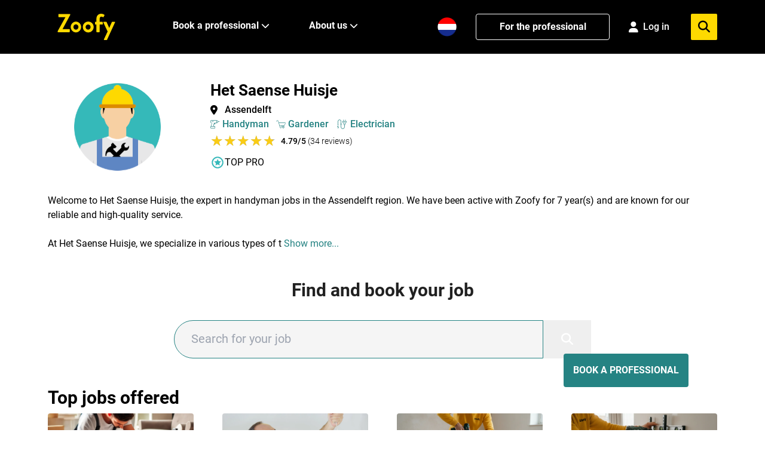

--- FILE ---
content_type: text/html; charset=utf-8
request_url: https://zoofy.nl/en/profiel/het-saense-huisje/
body_size: 26542
content:

<!doctype html>
<html lang="en" class="companyProfile">
<head>
    <title>Het Saense Huisje</title>
<meta property="og:title" content="Het Saense Huisje" />
<meta property="og:type" content="website" />
<meta property="og:image" content="https://zoofy.nl/en/assets/zoofy/images/z-app-customer.jpg" />
<meta property="og:url" content="https://zoofy.nl/en/profiel/het-saense-huisje/" />
<meta property="og:description" content="Welcome to Het Saense Huisje, the expert in [category name] jobs in the [jobs accepted in cities] region. We have been active with Zoofy for [years active] year" />
<meta charset="utf-8">
<meta name="description" content="Welcome to Het Saense Huisje, the expert in [category name] jobs in the [jobs accepted in cities] region. We have been active with Zoofy for [years active] year" />
<meta name="viewport" content="width=device-width, initial-scale=1" />
<meta http-equiv="content-language" content="en-gb">
<link rel="apple-touch-icon" sizes="180x180" href="/apple-touch-icon.png">
<link rel="icon" type="image/png" sizes="32x32" href="/favicon-32x32.png">
<link rel="icon" type="image/png" sizes="16x16" href="/favicon-16x16.png">
<link rel="manifest" href="/site.webmanifest">
<link rel="mask-icon" href="/safari-pinned-tab.svg" color="#5bbad5">
<meta name="msapplication-TileColor" content="#da532c">
<meta name="theme-color" content="#ffffff">
    <link rel="canonical" href="https://zoofy.nl/en/profiel/het-saense-huisje/" />
        <link rel="alternate" hreflang="nl" href="https://zoofy.nl/profiel/het-saense-huisje/">
        <link rel="alternate" hreflang="en" href="https://zoofy.nl/en/profiel/het-saense-huisje/">
        <link rel="alternate" href="https://zoofy.nl/profiel/het-saense-huisje/" hreflang="x-default" />
<meta name="ahrefs-site-verification" content="507d4e0414d674442316f4336b67f07ed7e52bd7989fa7d3d40ab107d90bd0be">
<meta name="p:domain_verify" content="f4a5674c30f570180e9016a7a4145356"/>

<meta name="google-site-verification" content="k2RXBS1KG2rnPp85qBl-pligSVVXy4_KL8xfP2xdvuY" />

<!-- Google Tag Manager -->
<script>!function(){"use strict";function l(e){for(var t=e,r=0,n=document.cookie.split(";");r<n.length;r++){var o=n[r].split("=");if(o[0].trim()===t)return o[1]}}function s(e){return localStorage.getItem(e)}function u(e){return window[e]}function A(e,t){e=document.querySelector(e);return t?null==e?void 0:e.getAttribute(t):null==e?void 0:e.textContent}var e=window,t=document,r="script",n="dataLayer",o="https://analytics.zoofy.nl",a="https://load.analytics.zoofy.nl",i="9rossqpww",c="l=HhNNNic%2BQiU%2FJTNFITdJBEpFXkBVFwFPDRgfFwpdAR4%3D",g="cookie",v="zoofy_stape",E="",d=!1;try{var d=!!g&&(m=navigator.userAgent,!!(m=new RegExp("Version/([0-9._]+)(.*Mobile)?.*Safari.*").exec(m)))&&16.4<=parseFloat(m[1]),f="stapeUserId"===g,I=d&&!f?function(e,t,r){void 0===t&&(t="");var n={cookie:l,localStorage:s,jsVariable:u,cssSelector:A},t=Array.isArray(t)?t:[t];if(e&&n[e])for(var o=n[e],a=0,i=t;a<i.length;a++){var c=i[a],c=r?o(c,r):o(c);if(c)return c}else console.warn("invalid uid source",e)}(g,v,E):void 0;d=d&&(!!I||f)}catch(e){console.error(e)}var m=e,g=(m[n]=m[n]||[],m[n].push({"gtm.start":(new Date).getTime(),event:"gtm.js"}),t.getElementsByTagName(r)[0]),v=I?"&bi="+encodeURIComponent(I):"",E=t.createElement(r),f=(d&&(i=8<i.length?i.replace(/([a-z]{8}$)/,"kp$1"):"kp"+i),!d&&a?a:o);E.async=!0,E.src=f+"/"+i+".js?"+c+v,null!=(e=g.parentNode)&&e.insertBefore(E,g)}();</script>
<!-- End Google Tag Manager -->

<!-- TrustBox script -->
<script type="text/javascript" 
src="//widget.trustpilot.com/bootstrap/v5/tp.widget.bootstrap.min.js" async></script>
<!-- End Trustbox script -->



<script type="text/javascript">
    window.dataLayer = window.dataLayer || [];
    var locale = "en";
    var zapi = "https://api.zoofy.nl/";
    var zgateway = "https://gateway.zoofy.nl/";
    var zmediaApi = "https://media.zoofy.nl/";
    var zmediaApiPublicKey = "base64:/RL&#x2B;yCkxIkwPLd1Go9qBSPT9qn/Ttsa/z2HTaspsg8Y=";
    var searchLink = "https://zoofy.nl/en/search/";
    var searchResultsLink = "https://zoofy.nl/en/search/results/";
    var jobForm = 'https://zoofy.nl/en/request-job/';
</script>

<style>
    html,
    body {
        touch-action: pan-y;
        margin-bottom: 0 !important;
    }
</style>

<!-- Cache 20260126122602 -->
    
<script type="application/ld&#x2B;json">
    {
      "@context": "https://schema.org/",
      "@type": "BreadcrumbList",
      "itemListElement": [{
        "@type": "ListItem",
        "position": 1,
        "name": "Profiel",
        "item": "https://zoofy.nl/en/profiel/"
      },{
        "@type": "ListItem",
        "position": 2,
        "name": "Het Saense Huisje",
        "item": "https://zoofy.nl/en/profiel/het-saense-huisje/"
      }]
    }
</script>

    <script src="/bundles/loader-bundle.js"></script>
    <link href="/bundles/loader-bundle.css" rel="stylesheet" />
    <link rel="preload" href="https://cdnjs.cloudflare.com/ajax/libs/font-awesome/6.4.2/css/all.min.css" as="style" onload="this.onload=null;this.rel='stylesheet'">
    <noscript><link rel="stylesheet" href="https://cdnjs.cloudflare.com/ajax/libs/font-awesome/6.4.2/css/all.min.css"></noscript>
    <style>
        .stars {
            display: inline-block;
            position: relative;
            overflow: hidden;
            line-height: 0;
            vertical-align: top;
            z-index: 0;
            margin-top: 4px;
            margin-right: 5px;
            font-size: 1em;
        }

            .stars .stars-active {
                color: #FED900;
                position: relative;
                z-index: 10;
                display: inline-block;
                overflow: hidden;
                white-space: nowrap;
            }

        span.stars .stars-wrap .stars-active {
            color: #FED900;
            position: relative;
            z-index: 10;
            display: inline-block;
            overflow: hidden;
            white-space: nowrap;
        }

        .stars .stars-inactive {
            color: #ccc;
            position: absolute;
            top: 0;
            left: 0;
        }

        span.stars-wrap {
            max-width: 100%;
        }

    </style>
    <link rel="stylesheet" href="https://cdnjs.cloudflare.com/ajax/libs/tiny-slider/2.9.3/tiny-slider.css">
    <script src="https://cdnjs.cloudflare.com/ajax/libs/tiny-slider/2.9.3/min/tiny-slider.js"></script>

</head>
<body>
    
<div class="spinner-square" id="loader">
    <div class="square-1 square"></div>
    <div class="square-2 square"></div>
    <div class="square-3 square"></div>
</div>
<div style="background-color: #FED900;" class="py-4 cursor-pointer" id="fraudBanner">
    <div class="container">
        <span id="BannerValue"><p style="text-align: center;">Until Sunday, €15 off all jobs with code:&nbsp;<strong>klus2026</strong> (add the code after your booking)</p></span>
    </div>
</div>

<script>
    var bannerStartTime = '11';
    var bannerEndTime = '24';

    function checkBanner() {
        document.getElementById('fraudBanner').style.display = 'none';
        var currentDate = new Date();
        var currentHours = currentDate.getHours().toString().padStart(2, '0');
        if (bannerStartTime && currentHours >= bannerStartTime && currentHours < bannerEndTime && !localStorage.getItem('isFraudBannerAcknowledged')) {
            document.getElementById("fraudBanner").style.display = "block";
        }
    }

    checkBanner();

    function hideBannersForJobRequest() {
        var currentPath = window.location.pathname.toLowerCase();
        if (currentPath.includes('klus-aanvragen') || currentPath.includes('request-job')) {
            var fraudBanner = document.getElementById('fraudBanner');
            if (fraudBanner) {
                fraudBanner.style.display = 'none';
            }
            var appBanner = document.getElementById('appInstallBanner');
            if (appBanner) {
                appBanner.style.display = 'none';
            }
        }
    }

    hideBannersForJobRequest();
</script>
    

<!-- App Install Banner -->
<div id="appInstallBanner" style="display: none; background-color: #000; padding: 12px 0;">
    <div class="container" style="display: flex; align-items: center; justify-content: space-between; gap: 12px;">
        <div style="display: flex; align-items: center; gap: 12px; flex: 1; min-width: 0;">
            <img src="/assets/zoofy/images/z-app-consumer-120px.webp" alt="Zoofy App" style="width: 60px; height: 60px;" onerror="this.style.display='none'">
            <div style="display: flex; flex-direction: column; align-items: start;flex-shrink: 0;">
                <span style="font-size: 12px; color: #FFF; font-weight: 500; white-space: nowrap; overflow: hidden; text-overflow: ellipsis;">Book a professional quickly</span>
                <span style="font-size: 12px; color: #FFF; font-weight: 400; white-space: nowrap; overflow: hidden; text-overflow: ellipsis;">Open with the Zoofy app</span>
            </div>
        </div>
        <div style="display: flex; align-items: center; gap: 8px; flex-shrink: 0;">
            <button id="appBannerOpenBtn" style="background-color: #258383; color: white; border: none; padding: 8px 16px; border-radius: 999px; font-size: 14px; font-weight: 500; cursor: pointer; white-space: nowrap;">Open</button>
            <button id="appBannerCloseBtn" style="background: none; border: none; color: #6c757d; cursor: pointer; padding: 8px; font-size: 18px; line-height: 1;" aria-label="Close banner">&times;</button>
        </div>
    </div>
</div>

<script>
    (function() {
        function isMobileDevice() {
            return /iPhone|iPad|iPod|Android/i.test(navigator.userAgent);
        }

        function isBannerDismissed() {
            return sessionStorage.getItem('appBannerDismissed') === 'true';
        }

        function isPromotionBannerShowing() {
            var fraudBanner = document.getElementById('fraudBanner');
            return fraudBanner !== null && fraudBanner.style.display !== 'none';
        }

        function showAppBanner() {
            // Only show banner if: on mobile, not dismissed, and no promotion banner
            if (!isMobileDevice() || isBannerDismissed() || isPromotionBannerShowing()) {
                return;
            }

            document.getElementById('appInstallBanner').style.display = 'block';
        }

        // Open button click handler
        document.getElementById('appBannerOpenBtn').addEventListener('click', function() {
            var isIOS = /iPhone|iPad|iPod/i.test(navigator.userAgent);
            var isAndroid = /Android/i.test(navigator.userAgent);
            
            if (isIOS) {
                window.location.href = 'https://apps.apple.com/nl/app/zoofy-boek-snel-een-vakman/id1497279958';
            } else if (isAndroid) {
                window.location.href = 'https://play.google.com/store/apps/details?id=nl.zoofy.consumer&hl=nl';
            } else {
                // Fallback to onelink
                window.location.href = 'https://apps.apple.com/nl/app/zoofy-boek-snel-een-vakman/id1497279958';
            }
        });

        // Close button click handler
        document.getElementById('appBannerCloseBtn').addEventListener('click', function() {
            sessionStorage.setItem('appBannerDismissed', 'true');
            document.getElementById('appInstallBanner').style.display = 'none';
        });

        // Show banner when DOM is ready
        if (document.readyState === 'loading') {
            document.addEventListener('DOMContentLoaded', showAppBanner);
        } else {
            showAppBanner();
        }
    })();
</script>

    <!-- Google Tag Manager (noscript) -->
<noscript><iframe src="https://load.analytics.zoofy.nl/ns.html?id=GTM-WHRC4RD" height="0" width="0" style="display:none;visibility:hidden"></iframe></noscript>
<!-- End Google Tag Manager (noscript) -->
    
<!--
    <nav class="navbar navbar-light discount-banner">
        <span style="font-weight:700; padding-right:5px;">Discount code applied</span><span> Service costs are free of charge</span>
    </nav>
-->

<!-- Cache DiscountBanner 20260127000356 -->
    
<header class="z-2 sticky top-0 bg-black">
    <nav class="z-2 relative h-[80px] lg:h-[90px]">
        <div class="z-2 container m-auto flex h-full items-center justify-between">
            <div class="flex h-full w-full items-center justify-between lg:px-0 lg:w-auto">
                <!-- Mobile Menu Button -->
                <button id="mobile-icon" class="lg:hidden" aria-label="menu">
                    <img id="menu-icon" src="/assets/zoofy/images/hamburger-menu-icon.svg" alt="Zoofy-menu" onclick="changeIcon()"
                        width="38" height="22" class="fa-solid fa-bars text-xl text-white" />
                </button>
                <a href="/en/" class="h-[40px] w-[88px] lg:w-[97px] lg:h-[44px] ml-4">
                    <img src="/assets/zoofy/images/zoofy-yellow.svg" alt="Zoofy"
                        class="h-[40px] w-[88px] lg:w-[97px] lg:h-[44px]" />
                </a>
                <div class="flex h-full space-x-4 items-center">
                            <a href="https://zoofy.nl/profiel/het-saense-huisje/" class="w-8 h-8 mt-2 lg:hidden">
                                <img src="/assets/zoofy/images/nl-NL.png" 
                                             alt="Nederlands" 
                                             class="h-6 w-6" height="24" width="24" />
                            </a>
                <!-- Mobile Profile/Login Icon -->
                <div id="mobile-profile-section" class="lg:hidden">
                    <!-- Not Logged In State -->
                    <div id="mobile-login-state" class="hidden">
                        <a href="/en/login/" aria-label="Login">
                            <i class="fa-solid fa-user text-xl text-white"></i>
                        </a>
                    </div>
                    
                    <!-- Logged In State -->
                    <div id="mobile-profile-state" class="hidden">
                        <a href="/en/my-zoofy/" aria-label="My Profile">
                            <i class="fa-solid fa-user text-xl text-white"></i>
                        </a>
                    </div>
                </div>
                <button id="mobile-menu-search" class="lg:hidden" aria-label="menu">
                    <img id="mobile-menu-search-icon" src="/assets/zoofy/images/search-menu-icon.svg" alt="Zoofy-zoeken"
                        class="fa-solid fa-magnifying-glass text-xl text-white" width="20" height="20" />
                </button>
                </div>
            </div>
            <!-- Desktop menu -->
            <div class="hidden h-full w-full items-center space-x-8 lg:flex">
                <ul class="hidden h-full items-center space-x-6 lg:flex lg:ml-24">
                    <li
                        class="border-b-4 group flex h-full items-center border-transparent hover:border-b-4 hover:border-zyellow">
                        <a href="#" class="group-hover:text-zyellow mr-1 whitespace-nowrap font-bold text-white">
                            Book a professional
                        </a>
                        <i class="fa-solid fa-chevron-down fa-sm group-hover:text-zyellow w-6 text-white"></i>
                        <!-- Submenu starts -->
                        <ul style="background-color: #F6F6F6;"
                            class="scale-0 group-hover:scale-100 z-999 absolute left-0 top-[90px] w-screen origin-top transform py-7 shadow transition duration-150 ease-in-out">
                            <div class="container flex flex-col">
                                <div class="flex">
                                    <div class="w-1/4">
                                        <span class="text-sm"
                                              style="color:#6E6E6E">
                                            Most searched</span>
                                        <div class="grid-cols-1 mt-6 grid gap-2">
                                               <a href="https://zoofy.nl/en/plumber/"
   class="flex items-center font-bold text-[18px] hover:text-zgreen">
    <i class="zi z-loodgieter flex-shrink-0 h-5 w-5 font-bold text-black"></i>
    <span class="pl-2">Plumber</span>
</a>
                                               <a href="https://zoofy.nl/en/electrician/"
   class="flex items-center font-bold text-[18px] hover:text-zgreen">
    <i class="zi z-elektricien flex-shrink-0 h-5 w-5 font-bold text-black"></i>
    <span class="pl-2">Electrician</span>
</a>
                                               <a href="https://zoofy.nl/en/handyman/"
   class="flex items-center font-bold text-[18px] hover:text-zgreen">
    <i class="zi z-klusjesman flex-shrink-0 h-5 w-5 font-bold text-black"></i>
    <span class="pl-2">Handyman</span>
</a>
                                               <a href="https://zoofy.nl/en/heating-technician/"
   class="flex items-center font-bold text-[18px] hover:text-zgreen">
    <i class="zi z-cvmonteur flex-shrink-0 h-5 w-5 font-bold text-black"></i>
    <span class="pl-2">Heating technician</span>
</a>
                                               <a href="https://zoofy.nl/en/carpenter/"
   class="flex items-center font-bold text-[18px] hover:text-zgreen">
    <i class="zi z-timmerman flex-shrink-0 h-5 w-5 font-bold text-black"></i>
    <span class="pl-2">Carpenter</span>
</a>
                                               <a href="https://zoofy.nl/en/painter/"
   class="flex items-center font-bold text-[18px] hover:text-zgreen">
    <i class="zi z-schilder flex-shrink-0 h-5 w-5 font-bold text-black"></i>
    <span class="pl-2">Painter</span>
</a>
                                               <a href="https://zoofy.nl/en/paperhanger/"
   class="flex items-center font-bold text-[18px] hover:text-zgreen">
    <i class="zi z-behanger flex-shrink-0 h-5 w-5 font-bold text-black"></i>
    <span class="pl-2">Paperhanger</span>
</a>
                                               <a href="https://zoofy.nl/en/flooring-specialist/"
   class="flex items-center font-bold text-[18px] hover:text-zgreen">
    <i class="zi z-vloerspecialist flex-shrink-0 h-5 w-5 font-bold text-black"></i>
    <span class="pl-2">Flooring specialist</span>
</a>
                                               <a href="https://zoofy.nl/en/quotation-service/"
   class="flex items-center font-bold text-[18px] hover:text-zgreen">
    <i class="zi z-task-list flex-shrink-0 h-5 w-5 font-bold text-black"></i>
    <span class="pl-2">Quotation Service</span>
</a>

                                        </div>
                                    </div>
                                    <div class="w-3/4 pl-16">
                                        <span class="text-sm"
                                              style="color:#6E6E6E">
                                            Other expertise areas</span>
                                        <div class="grid-cols-3 mt-6 grid gap-2">
                                               <a href="https://zoofy.nl/en/appliance-repair/" class="flex items-center text-black hover:text-zgreen">
    <i class="zi z-witgoedmonteur flex-shrink-0 h-5 w-5 text-black"></i>
    <span class="pl-2">Appliance repair</span>
</a>
                                               <a href="https://zoofy.nl/en/roofer/" class="flex items-center text-black hover:text-zgreen">
    <i class="zi z-dakdekker flex-shrink-0 h-5 w-5 text-black"></i>
    <span class="pl-2">Roofer</span>
</a>
                                               <a href="https://zoofy.nl/en/smart-home-installation/" class="flex items-center text-black hover:text-zgreen">
    <i class="zi z-smarthome flex-shrink-0 h-5 w-5 text-black"></i>
    <span class="pl-2">Smart home installation</span>
</a>
                                               <a href="https://zoofy.nl/en/plasterer/" class="flex items-center text-black hover:text-zgreen">
    <i class="zi z-stukadoor flex-shrink-0 h-5 w-5 text-black"></i>
    <span class="pl-2">Plasterer</span>
</a>
                                               <a href="https://zoofy.nl/en/gardener/" class="flex items-center text-black hover:text-zgreen">
    <i class="zi z-hovenier flex-shrink-0 h-5 w-5 text-black"></i>
    <span class="pl-2">Gardener</span>
</a>
                                               <a href="https://zoofy.nl/en/hvac/" class="flex items-center text-black hover:text-zgreen">
    <i class="zi z-koeltechniek flex-shrink-0 h-5 w-5 text-black"></i>
    <span class="pl-2">HVAC</span>
</a>
                                               <a href="https://zoofy.nl/en/locksmith/" class="flex items-center text-black hover:text-zgreen">
    <i class="zi z-slotenmaker flex-shrink-0 h-5 w-5 text-black"></i>
    <span class="pl-2">Locksmith</span>
</a>
                                               <a href="https://zoofy.nl/en/bricklayer/" class="flex items-center text-black hover:text-zgreen">
    <i class="zi z-hovenier flex-shrink-0 h-5 w-5 text-black"></i>
    <span class="pl-2">Bricklayer</span>
</a>
                                               <a href="https://zoofy.nl/en/exterminator/" class="flex items-center text-black hover:text-zgreen">
    <i class="zi z-ongedierte flex-shrink-0 h-5 w-5 text-black"></i>
    <span class="pl-2">Exterminator</span>
</a>
                                               <a href="https://zoofy.nl/en/computer-repair/" class="flex items-center text-black hover:text-zgreen">
    <i class="zi z-computer flex-shrink-0 h-5 w-5 text-black"></i>
    <span class="pl-2">Computer repair</span>
</a>
                                               <a href="https://zoofy.nl/en/comfort-installers/" class="flex items-center text-black hover:text-zgreen">
    <i class="zi z-comfor-installateur flex-shrink-0 h-5 w-5 text-black"></i>
    <span class="pl-2">Comfort installers</span>
</a>
                                               <a href="https://zoofy.nl/en/stove-installer/" class="flex items-center text-black hover:text-zgreen">
    <i class="zi z-schoorsteenveger flex-shrink-0 h-5 w-5 text-black"></i>
    <span class="pl-2">Stove installer</span>
</a>
                                               <a href="https://zoofy.nl/en/phone-repair/" class="flex items-center text-black hover:text-zgreen">
    <i class="zi z-telefoon flex-shrink-0 h-5 w-5 text-black"></i>
    <span class="pl-2">Phone repair</span>
</a>
                                               <a href="https://zoofy.nl/en/insulation-company/" class="flex items-center text-black hover:text-zgreen">
    <i class="zi z-insulatiebedrijf flex-shrink-0 h-5 w-5 text-black"></i>
    <span class="pl-2">Insulation company</span>
</a>
                                               <a href="https://zoofy.nl/en/handy-help/" class="flex items-center text-black hover:text-zgreen">
    <i class="zi z-klushulp flex-shrink-0 h-5 w-5 text-black"></i>
    <span class="pl-2">Handy help</span>
</a>
                                               <a href="https://zoofy.nl/en/window-fitter/" class="flex items-center text-black hover:text-zgreen">
    <i class="zi z-glaszetter flex-shrink-0 h-5 w-5 text-black"></i>
    <span class="pl-2">Window fitter</span>
</a>
                                               <a href="https://zoofy.nl/en/window-cleaner/" class="flex items-center text-black hover:text-zgreen">
    <i class="zi z-glazenwasser flex-shrink-0 h-5 w-5 text-black"></i>
    <span class="pl-2">Window cleaner</span>
</a>
                                               <a href="https://zoofy.nl/en/kitchen-specialist/" class="flex items-center text-black hover:text-zgreen">
    <i class="zi z-keukenspecialist flex-shrink-0 h-5 w-5 text-black"></i>
    <span class="pl-2">Kitchen specialist</span>
</a>
                                               <a href="https://zoofy.nl/en/sustainable-home/" class="flex items-center text-black hover:text-zgreen">
    <i class="zi z-verduurzamen-woning flex-shrink-0 h-5 w-5 text-black"></i>
    <span class="pl-2">Sustainable home</span>
</a>
                                               <a href="https://zoofy.nl/en/moving-company/" class="flex items-center text-black hover:text-zgreen">
    <i class="zi z-movers flex-shrink-0 h-5 w-5 text-black"></i>
    <span class="pl-2">Moving company</span>
</a>
                                               <a href="https://zoofy.nl/en/cleaner/" class="flex items-center text-black hover:text-zgreen">
    <i class="zi z-schoonmaker flex-shrink-0 h-5 w-5 text-black"></i>
    <span class="pl-2">Cleaner</span>
</a>
                                               <a href="https://zoofy.nl/en/tiler/" class="flex items-center text-black hover:text-zgreen">
    <i class="zi z-tegelzetter flex-shrink-0 h-5 w-5 text-black"></i>
    <span class="pl-2">Tiler</span>
</a>
                                               <a href="https://zoofy.nl/en/facade-specialist/" class="flex items-center text-black hover:text-zgreen">
    <i class="zi z-gevelspecialist flex-shrink-0 h-5 w-5 text-black"></i>
    <span class="pl-2">Facade specialist</span>
</a>
                                               <a href="https://zoofy.nl/en/sun-screen-installer/" class="flex items-center text-black hover:text-zgreen">
    <i class="zi z-zonwering-specialist flex-shrink-0 h-5 w-5 text-black"></i>
    <span class="pl-2">Sun screen installer</span>
</a>
                                               <a href="https://zoofy.nl/en/architect/" class="flex items-center text-black hover:text-zgreen">
    <i class="zi z-architect flex-shrink-0 h-5 w-5 text-black"></i>
    <span class="pl-2">Architect</span>
</a>
                                        </div>
                                    </div>
                                </div>
                                <div class="mb-2 ml-auto mt-6 flex items-center">
                                    <a href="/en/categories/"
                                        class="mr-1 font-bold text-black hover:text-zgreen hover:underline">View all expertise areas</a>
                                    <img src="/assets/zoofy/images/menu-right-icon.svg" alt="arrow-right" width="19"
                                        height="16" />
                                </div>
                            </div>
                        </ul>

                    </li>
                </ul>
                <div class="flex h-full w-full items-center space-x-8">
                    <ul class="hidden h-full items-center space-x-6 lg:flex lg:ml-6">
                        <li
                            class="border-b-4 group relative flex h-full items-center border-transparent hover:border-b-4 hover:border-zyellow">
                            <a href="#" class="group-hover:text-zyellow mr-1 font-bold text-white">
                                About us
                            </a>
                            <i class="fa-solid fa-chevron-down fa-sm group-hover:text-zyellow w-6 text-white"></i>
                            <!-- Submenu starts -->
                            <ul style="background-color: #F6F6F6;"
                                class="scale-0 group-hover:scale-100 z-999 absolute left-0 top-[90px] -ml-16 w-72 origin-top transform px-8 py-6 shadow transition duration-150 ease-in-out">
                                <div class="flex flex-col space-y-2">

                                    <a href="/en/about-us/"
                                        class="font-bold text-[18px] hover:text-zgreen">How it works</a>
                                    <a href="/en/service-professional/"
                                       class="font-bold text-[18px] hover:text-zgreen">For the professional</a>
                                    <a href="/en/service-professional/"
                                       class="font-bold text-[18px] hover:text-zgreen">Professional benefits</a>
                                    <a href="/en/become-a-partner/"
                                       class="font-bold text-[18px] hover:text-zgreen">Want to become a partner?</a>
                                    <a href="/en/blog/zoofy-reviews-complaints-and-reliability/"
                                       class="font-bold text-[18px] hover:text-zgreen">Our customer reviews</a>
                                    <a href="/en/about-us/"
                                       class="font-bold text-[18px] hover:text-zgreen">Our story</a>
                                       <a href="/en/contact-us/" class="font-bold text-[18px] hover:text-zgreen">Contact us</a>

                                </div>
                            </ul>
                        </li>
                    </ul>
                </div>


            </div>
            <div class="relative hidden h-full items-center space-x-8 lg:flex">
                                    <a href="https://zoofy.nl/profiel/het-saense-huisje/" class="w-8 h-8">
                                        <img src="/assets/zoofy/images/nl-NL.png" 
                                             alt="Nederlands" 
                                             class="h-8 w-8" height="24" width="24" />
                                    </a>
                

                <a class="hidden h-11 min-w-56 items-center justify-center rounded border border-white bg-black px-4 py-2 font-bold text-white transition-all hover:text-zyellow hover:border-zyellow hover:bg-opacity-90 lg:flex"
                    href="/en/service-professional/" target="_blank" rel="nofollow">For the professional</a>

                <!-- Profile/Login Section -->
                <div id="profile-section" class="relative hidden h-full items-center lg:flex">
                    <!-- Not Logged In State -->
                    <div id="login-state" class="hidden">
                        <a href="/en/login/" 
                           class="flex items-center space-x-2 text-white hover:text-zyellow transition-colors">
                            <i class="fa-solid fa-user text-lg"></i>
                            <span class="font-medium min-w-12">Log in</span>
                        </a>
                    </div>
                    
                    <!-- Logged In State -->
                    <div id="profile-state" class="hidden group relative">
                        <div class="flex items-center space-x-2 text-white hover:text-zyellow cursor-pointer transition-colors">
                            <i class="fa-solid fa-user text-2xl"></i>
                        </div>
                        
                        <!-- Profile Dropdown -->
                        <div class="scale-0 group-hover:scale-100 absolute right-0 top-[33px] w-40 origin-top-right transform bg-white shadow-lg border border-gray-200 rounded transition duration-150 ease-in-out z-50">
                            <div class="py-2">
                                <a href="/en/my-zoofy/" 
                                   class="block px-4 py-2 text-sm text-gray-700 hover:bg-gray-100 hover:text-zgreen font-medium">
                                    My bookings
                                </a>
                                <a href="/en/my-profile/" 
                                   class="block px-4 py-2 text-sm text-gray-700 hover:bg-gray-100 hover:text-zgreen font-medium">
                                    Profile
                                </a>
                                <button onclick="handleLogout()" 
                                        class="block w-full text-left px-4 py-2 text-sm text-gray-700 hover:bg-gray-100 hover:text-zgreen font-medium">
                                    Logout
                                </button>
                            </div>
                        </div>
                    </div>
                </div>

                <div class="absolute right-0 hidden flex-col lg:flex">
                    <div class="relative flex items-center justify-center rounded bg-white">
                        <input id="menu-search" placeholder="Search for your job" onkeydown="handleKeyMenuDown(event)"
                            class="w-0 border-none bg-transparent py-1 transition-all duration-500 ease-in-out focus:outline-none"
                            style="max-width: 64rem" />
                        <i id="inside-search-icon"
                            class="fa-solid fa-times hidden cursor-pointer px-4 py-2.5 text-xl text-zblack"></i>
                        <div id="answers-list-menu"
                            class="z-3 absolute top-10 hidden w-full rounded-b border-b border-l border-r bg-white">
                        </div>
                    </div>
                </div>
                <div class="flex h-11 w-11 items-center justify-center rounded-sm bg-zyellow">
                    <i id="search-call-desktop"
                        class="fa-solid fa-magnifying-glass cursor-pointer px-4 text-xl text-black"></i>
                </div>


            </div>
        </div>

        <!-- Mobile Modal -->
        <div id="mobileMenuModal"
            class="fixed inset-0 z-50 hidden bg-gray-900 bg-opacity-50 transition-opacity duration-300 ease-in-out">
            <div class="mx-auto h-screen max-w-md transform bg-white p-6 transition-transform duration-300 ease-in-out">
                <div class="flex w-full content-between justify-between border-b pb-4">
                    <button class="w-1/6 text-zgreen" onclick="closemobileMenuModal()">
                        <i class="fas fa-chevron-left"></i>
                    </button>
                    <!-- Search input and results -->
                    <input type="text" enterkeyhint="search" id="menu-search-mobile"
                        class="ml-4 w-4/6 text-zblack focus:outline-none" placeholder="Search for your job"
                        autocomplete="off" onkeydown="handleKeyMenuDown(event)" />
                    <!-- Close button -->
                    <button class="w-1/6 text-zgreen" onclick="clearjobMenuSearchMobile()">
                        <i class="far fa-times-circle"></i>
                    </button>
                </div>
                <div id="answers-list-menu-mobile"></div>
            </div>
        </div>
    </nav>
    <!-- Mobile menu -->
    <div class="z-1 relative top-0 flex w-full justify-center lg:hidden">
        <div id="mobile-menu" class="mobile-menu absolute h-screen w-full">
            <div class="leading-9 flex h-full w-full flex-col bg-white text-white">
                <div style="background-color: rgba(221, 221, 221, 0.2)" class="p-2">
                    <div class="container rounded-xl bg-white" style="border: 1px solid #bfbfbf"
                        onclick="openMobileMenuModal()">
                        <div class="flex items-center justify-between p-2 text-zblack">
                            <span style="color: #6e6e6e">Search for your job</span>
                            <i class="fa-solid fa-magnifying-glass"></i>
                        </div>
                    </div>
                </div>
                <div id="menu" class="menu bg-white text-black shadow">
                    <ul class="text-xl font-medium">
                        <li class="submenu-toggle flex items-center justify-between border-b px-6 py-5"
                            data-target="submenu1">
                            <span>Book a professional</span>
                            <img src="/assets/zoofy/images/menu-right-icon.svg" alt="arrow-right" width="22"
                                height="18" />
                        </li>
                        <li class="submenu-toggle flex items-center justify-between border-b px-6 py-5"
                            data-target="submenu2">
                            <span>About us</span>
                            <img src="/assets/zoofy/images/menu-right-icon.svg" alt="arrow-right" width="22"
                                height="18" />
                        </li>
                        <li class="submenu-toggle flex items-center justify-between border-b px-6 py-5">
                                <a class="" href="/en/service-professional/" target="_blank" rel="nofollow">For the professional</a>
                        </li>
                        <li class="submenu-toggle flex items-center justify-between border-b px-6 py-5"
                            data-target="submenu4">
                            <span>Customer service</span>
                            <img src="/assets/zoofy/images/menu-right-icon.svg" alt="arrow-right" width="22"
                                height="18" />
                        </li>
                        <li class="submenu-toggle flex items-center justify-between border-b px-6 py-5"
                            data-target="submenu5">
                            <span>Language</span>
                            <img src="/assets/zoofy/images/menu-right-icon.svg" alt="arrow-right" width="22"
                                height="18" />
                        </li>
                        <!-- Mobile Login/Profile Menu Item -->
                        <li id="mobile-menu-profile" class="flex items-center justify-between border-b px-6 py-5">
                            <!-- Not Logged In State -->
                            <div id="mobile-menu-login-state" class="hidden w-full">
                                <a href="/en/login/" class="flex items-center space-x-3">
                                    <i class="fa-solid fa-user text-lg"></i>
                                    <span>Log in</span>
                                </a>
                            </div>
                            
                            <!-- Logged In State -->
                            <div id="mobile-menu-profile-state" class="submenu-toggle hidden w-full" data-target="submenu6">
                                <div class="flex items-center justify-between cursor-pointer">
                                    <span class="text-xl font-medium">My Zoofy</span>
                                    <img src="/assets/zoofy/images/menu-right-icon.svg" alt="arrow-right" width="22" height="18" />
                                </div>
                            </div>
                        </li>
                    </ul>
                </div>

                <div id="submenu1" class="submenu h-full overflow-y-auto bg-white shadow"">
                    <div class="relative flex items-center border-b border-t p-6"
                    style="background-color: rgba(221, 221, 221, 0.2)">
                    <img src="/assets/zoofy/images/menu-left-icon.svg" alt="arrow-right"
                        class="back-to-menu cursor-pointer" width="22" height="18" />

                    <a href="/en/categories/"
                        class="absolute inset-0 mx-12 flex items-center justify-center text-xl font-bold leading-none text-zgreen">Fields of expertise</a>
                </div>

                <ul>
                        <li class="border-b px-6 py-5">
                            <a href="https://zoofy.nl/en/plumber/" class="text-xl">
                            Plumber
                            </a>
                        </li>
                        <li class="border-b px-6 py-5">
                            <a href="https://zoofy.nl/en/electrician/" class="text-xl">
                            Electrician
                            </a>
                        </li>
                        <li class="border-b px-6 py-5">
                            <a href="https://zoofy.nl/en/handyman/" class="text-xl">
                            Handyman
                            </a>
                        </li>
                        <li class="border-b px-6 py-5">
                            <a href="https://zoofy.nl/en/heating-technician/" class="text-xl">
                            Heating technician
                            </a>
                        </li>
                        <li class="border-b px-6 py-5">
                            <a href="https://zoofy.nl/en/appliance-repair/" class="text-xl">
                            Appliance repair
                            </a>
                        </li>
                        <li class="border-b px-6 py-5">
                            <a href="https://zoofy.nl/en/roofer/" class="text-xl">
                            Roofer
                            </a>
                        </li>
                        <li class="border-b px-6 py-5">
                            <a href="https://zoofy.nl/en/smart-home-installation/" class="text-xl">
                            Smart home installation
                            </a>
                        </li>
                        <li class="border-b px-6 py-5">
                            <a href="https://zoofy.nl/en/carpenter/" class="text-xl">
                            Carpenter
                            </a>
                        </li>
                        <li class="border-b px-6 py-5">
                            <a href="https://zoofy.nl/en/painter/" class="text-xl">
                            Painter
                            </a>
                        </li>
                        <li class="border-b px-6 py-5">
                            <a href="https://zoofy.nl/en/paperhanger/" class="text-xl">
                            Paperhanger
                            </a>
                        </li>
                        <li class="border-b px-6 py-5">
                            <a href="https://zoofy.nl/en/plasterer/" class="text-xl">
                            Plasterer
                            </a>
                        </li>
                        <li class="border-b px-6 py-5">
                            <a href="https://zoofy.nl/en/gardener/" class="text-xl">
                            Gardener
                            </a>
                        </li>
                        <li class="border-b px-6 py-5">
                            <a href="https://zoofy.nl/en/hvac/" class="text-xl">
                            HVAC
                            </a>
                        </li>
                        <li class="border-b px-6 py-5">
                            <a href="https://zoofy.nl/en/locksmith/" class="text-xl">
                            Locksmith
                            </a>
                        </li>
                        <li class="border-b px-6 py-5">
                            <a href="https://zoofy.nl/en/bricklayer/" class="text-xl">
                            Bricklayer
                            </a>
                        </li>
                        <li class="border-b px-6 py-5">
                            <a href="https://zoofy.nl/en/exterminator/" class="text-xl">
                            Exterminator
                            </a>
                        </li>
                        <li class="border-b px-6 py-5">
                            <a href="https://zoofy.nl/en/computer-repair/" class="text-xl">
                            Computer repair
                            </a>
                        </li>
                        <li class="border-b px-6 py-5">
                            <a href="https://zoofy.nl/en/comfort-installers/" class="text-xl">
                            Comfort installers
                            </a>
                        </li>
                        <li class="border-b px-6 py-5">
                            <a href="https://zoofy.nl/en/stove-installer/" class="text-xl">
                            Stove installer
                            </a>
                        </li>
                        <li class="border-b px-6 py-5">
                            <a href="https://zoofy.nl/en/phone-repair/" class="text-xl">
                            Phone repair
                            </a>
                        </li>
                        <li class="border-b px-6 py-5">
                            <a href="https://zoofy.nl/en/insulation-company/" class="text-xl">
                            Insulation company
                            </a>
                        </li>
                        <li class="border-b px-6 py-5">
                            <a href="https://zoofy.nl/en/handy-help/" class="text-xl">
                            Handy help
                            </a>
                        </li>
                        <li class="border-b px-6 py-5">
                            <a href="https://zoofy.nl/en/window-fitter/" class="text-xl">
                            Window fitter
                            </a>
                        </li>
                        <li class="border-b px-6 py-5">
                            <a href="https://zoofy.nl/en/window-cleaner/" class="text-xl">
                            Window cleaner
                            </a>
                        </li>
                        <li class="border-b px-6 py-5">
                            <a href="https://zoofy.nl/en/flooring-specialist/" class="text-xl">
                            Flooring specialist
                            </a>
                        </li>
                        <li class="border-b px-6 py-5">
                            <a href="https://zoofy.nl/en/kitchen-specialist/" class="text-xl">
                            Kitchen specialist
                            </a>
                        </li>
                        <li class="border-b px-6 py-5">
                            <a href="https://zoofy.nl/en/sustainable-home/" class="text-xl">
                            Sustainable home
                            </a>
                        </li>
                        <li class="border-b px-6 py-5">
                            <a href="https://zoofy.nl/en/moving-company/" class="text-xl">
                            Moving company
                            </a>
                        </li>
                        <li class="border-b px-6 py-5">
                            <a href="https://zoofy.nl/en/cleaner/" class="text-xl">
                            Cleaner
                            </a>
                        </li>
                        <li class="border-b px-6 py-5">
                            <a href="https://zoofy.nl/en/tiler/" class="text-xl">
                            Tiler
                            </a>
                        </li>
                        <li class="border-b px-6 py-5">
                            <a href="https://zoofy.nl/en/facade-specialist/" class="text-xl">
                            Facade specialist
                            </a>
                        </li>
                        <li class="border-b px-6 py-5">
                            <a href="https://zoofy.nl/en/sun-screen-installer/" class="text-xl">
                            Sun screen installer
                            </a>
                        </li>
                        <li class="border-b px-6 py-5">
                            <a href="https://zoofy.nl/en/architect/" class="text-xl">
                            Architect
                            </a>
                        </li>
                        <li class="border-b px-6 py-5">
                            <a href="https://zoofy.nl/en/quotation-service/" class="text-xl">
                            Quotation Service
                            </a>
                        </li>
                </ul>
                <div class="min-h-20"></div>
            </div>

            <div id="submenu2" class="submenu h-full overflow-y-auto bg-white shadow"">
                <div class="relative flex items-center border-b border-t p-6"
                    style="background-color: rgba(221, 221, 221, 0.2)">
                    <img src="/assets/zoofy/images/menu-left-icon.svg" alt="arrow-right"
                        class="back-to-menu cursor-pointer" width="22" height="18" />

                    <a href="/en/about-us/"
                        class="absolute inset-0 mx-12 flex items-center justify-center text-xl font-bold leading-none text-zgreen">About us</a>
                </div>
                <ul>
                    <li class="border-b px-6 py-5 text-xl">
                        <a href="/en/about-us/">Our story</a>
                    </li>
                    <li class="border-b px-6 py-5 text-xl">
                        <a href="/en/about-us/">How it works</a>
                    </li>
                    <li class="border-b px-6 py-5 text-xl">
                        <a href="/en/service-professional/">For the professional</a>
                    </li>
                    <li class="border-b px-6 py-5 text-xl">
                        <a href="/en/service-professional/">Professional benefits</a>
                    </li>
                    <li class="border-b px-6 py-5 text-xl">
                        <a href="/en/become-a-partner/">Want to become a partner?</a>
                    </li>
                    <li class="border-b px-6 py-5 text-xl">
                        <a href="/en/blog/zoofy-reviews-complaints-and-reliability/">Our customer reviews</a>
                    </li>
                </ul>
           <div class="min-h-20"></div> </div>

            <div id="submenu4" class="submenu h-full overflow-y-auto bg-white shadow"">
                <div class="relative flex items-center border-b border-t p-6"
                    style="background-color: rgba(221, 221, 221, 0.2)">
                    <img src="/assets/zoofy/images/menu-left-icon.svg" alt="arrow-right"
                        class="back-to-menu cursor-pointer" width="22" height="18" />

                    <a href="#"
                        class="absolute inset-0 mx-12 flex items-center justify-center text-xl font-bold leading-none text-zgreen">Customer service</a>
                </div>
                <ul>
                    <li class="border-b px-6 py-5 text-xl">
                        <a href="/en/faq/">Frequently asked consumer questions</a>
                    </li>
                    <li class="border-b px-6 py-5 text-xl">
                        <a href="/en/service-professional/service-professional-faq/">Frequently asked questions professional</a>
                    </li>
                    <li>
                        <div class="border-b px-6 py-5 text-xl">
                            <a href="/en/contact-us/">Contact us</a>
                        </div>
                    </li>
                </ul>
           <div class="min-h-20"></div> </div>

            <div id="submenu5" class="submenu h-full overflow-y-auto bg-white shadow"">
                <div class="relative flex items-center border-b border-t p-6"
                    style="background-color: rgba(221, 221, 221, 0.2)">
                    <img src="/assets/zoofy/images/menu-left-icon.svg" alt="arrow-right"
                        class="back-to-menu cursor-pointer" width="22" height="18" />

                    <span
                        class="absolute inset-0 mx-12 flex items-center justify-center text-xl font-bold leading-none text-zgreen">Language</span>
                </div>
                <ul>
                        <li class="border-b px-6 py-5">
                            <a href="https://zoofy.nl/profiel/het-saense-huisje/" class="text-medium text-xl">
                            Nederlands
                            </a>
                        </li>
                        <li class="border-b px-6 py-5">
                            <a href="https://zoofy.nl/en/profiel/het-saense-huisje/" class="text-medium text-xl">
                            English
                            </a>
                        </li>
                </ul>
           <div class="min-h-20"></div> </div>

            <div id="submenu6" class="submenu h-full overflow-y-auto bg-white shadow">
                <div class="relative flex items-center border-b border-t p-6"
                    style="background-color: rgba(221, 221, 221, 0.2)">
                    <img src="/assets/zoofy/images/menu-left-icon.svg" alt="arrow-right"
                        class="back-to-menu cursor-pointer" width="22" height="18" />

                    <span
                        class="absolute inset-0 mx-12 flex items-center justify-center text-xl font-bold leading-none text-zgreen">My Zoofy</span>
                </div>
                <ul>
                    <li class="border-b px-6 py-5 text-xl">
                        <a href="/en/my-zoofy/">My bookings</a>
                    </li>
                    <li class="border-b px-6 py-5 text-xl">
                        <a href="/en/my-profile/">Profile</a>
                    </li>
                    <li class="border-b px-6 py-5 text-xl">
                        <button onclick="handleLogout()" class="w-full text-left hover:text-zgreen">Logout</button>
                    </li>
                </ul>
           <div class="min-h-20"></div> </div>
        </div>
    </div>
    </div>
</header>



<div id="search-button-mobile" style="background-color: #f8f8f8"
    class="z-1 absolute sticky -top-[80px] block hidden w-full p-2 transition-all duration-500 ease-in-out lg:hidden">
    <div class="container rounded-xl bg-white" style="border: 1px solid #bfbfbf" onclick="openMobileMenuModal()">
        <div class="flex items-center justify-between px-2 py-3.5 text-zblack">
            <span style="color: #6e6e6e">Search for your job</span>
            <i class="fa-solid fa-magnifying-glass"></i>
        </div>
    </div>
</div>

<script>
    document.addEventListener('DOMContentLoaded', () => {
        const menu = document.getElementById('menu');
        const submenus = document.querySelectorAll('.submenu');
        const submenuToggles = document.querySelectorAll('.submenu-toggle');
        const backToMenuButtons = document.querySelectorAll('.back-to-menu');

        submenuToggles.forEach(toggle => {
            toggle.addEventListener('click', () => {
                const target = toggle.getAttribute('data-target');
                document.getElementById(target).classList.add('active');
                menu.classList.add('hidden');
            });
        });

        backToMenuButtons.forEach(button => {
            button.addEventListener('click', () => {
                submenus.forEach(submenu => submenu.classList.remove('active'));
                menu.classList.remove('hidden');
            });
        });
    });

    const mobile_icon = document.getElementById('mobile-icon');
    const mobile_menu = document.getElementById('mobile-menu');
    const search_icon = document.querySelector("#mobile-menu-search-icon");
    const searchb = document.getElementById('search-button-mobile');
    const menuIcon = document.getElementById('menu-icon');

    document.getElementById('mobile-menu-search').addEventListener('click', function () {
        if (search_icon.src.includes('search-menu-icon.svg')) {
            search_icon.src = '/assets/zoofy/images/search-menu-yellow-icon.svg';
        } else {
            search_icon.src = '/assets/zoofy/images/search-menu-icon.svg';
        }
        if (searchb.classList.contains('-top-[80px]')) {
            searchb.classList.remove('-top-[80px]');
            searchb.classList.add('top-[80px]');
            searchb.classList.remove('absolute');
            searchb.classList.remove('hidden');
        }
        else {
            searchb.classList.add('-top-[80px]');
            searchb.classList.remove('top-[80px]');
            searchb.classList.add('absolute');
            searchb.classList.add('hidden');
        }
    });

    function openCloseMenu() {
        mobile_menu.classList.toggle('block');
        mobile_menu.classList.toggle('active');
    }

    function changeIcon() {
        if (menuIcon.src.includes('hamburger-menu-icon.svg')) {
            menuIcon.src = '/assets/zoofy/images/close-menu-icon.svg';
            menuIcon.width = 18;
            menuIcon.height = 18;
            menuIcon.classList.add('mr-5');
        } else {
            menuIcon.src = '/assets/zoofy/images/hamburger-menu-icon.svg';
            menuIcon.width = 38;
            menuIcon.height = 22;
            menuIcon.classList.remove('mr-5');
        }
    }

    mobile_icon.addEventListener('click', openCloseMenu);

    var searchIcon = document.getElementById('search-call-desktop');
    var insideSearch = document.getElementById('inside-search-icon');
    searchIcon.addEventListener('click', function () {
        var searchInput = document.getElementById('menu-search');
        // Toggle classes that controls the width and padding
        if (searchInput.classList.contains('w-0')) {
            searchInput.classList.remove('w-0');
            searchInput.classList.add('w-[60rem]');
            searchInput.classList.add('px-6');
            searchIcon.classList.remove('fa-magnifying-glass');
            searchIcon.classList.add('fa-times');
            insideSearch.classList.remove('hidden');
            setTimeout(function () {
                searchInput.focus();
            }, 500);
        } else {
            searchInput.classList.remove('w-[60rem]');
            searchInput.classList.add('w-0');
            searchInput.classList.remove('px-6');
            searchIcon.classList.remove('fa-times');
            searchIcon.classList.add('fa-magnifying-glass');
            insideSearch.classList.add('hidden');
            answersMenuList.classList.add('hidden');
        }
    });

    insideSearch.addEventListener('click', function () {
        var searchInput = document.getElementById('menu-search');
        searchInput.classList.remove('w-[60rem]');
        searchInput.classList.add('w-0');
        searchInput.classList.add('h-[50px]');
        searchIcon.classList.remove('fa-times');
        searchIcon.classList.add('fa-magnifying-glass');
        searchInput.classList.remove('px-6');
        insideSearch.classList.add('hidden');
        setTimeout(function () {

        }, 500);
    });



    function fetchDataAndUpdateMenuList(inputId, resultListId) {
        var inputValue = document.getElementById(inputId).value;
        var encodedValue = encodeURIComponent(inputValue);
        var isoCode = "en";
        var usedcategory = "";

        var apiUrl = '';
        if (isoCode === "nl") {
            apiUrl = window.location.origin + "/zoeken/" + "?q=" + encodedValue;
        } else {
            apiUrl = window.location.origin + "/en" + "/search/" + "?q=" + encodedValue;
        }

        const maxResults = 8;

        fetch(apiUrl)
            .then(response => response.json())
            .then(data => {
                // Clear existing list
                document.getElementById(resultListId).innerHTML = '';
                // Check if tasks array exists in the response
                if (data.tasks && data.tasks.length > 0) {
                    // Create a list of answers
                    var list = document.createElement('ul');

                    // Counter to keep track of the number of items processed
                    var counter = 0;

                    data.tasks.forEach(task => {
                        // Check the counter to limit the results
                        if (counter < maxResults) {
                            // Check for null values in url, singular, or category
                            if (task.url && task.singular && task.category) {
                                var listItem = document.createElement('li');
                                listItem.classList.add('one-search-result', 'cursor-pointer', 'p-2', 'px-4', 'transition-all', 'duration-300', 'ease-in-out');

                                // Create a link for each task
                                var link = document.createElement('a');

                                var searchLinkTargets = "true";

                                if (searchLinkTargets === "false") {
                                    link.setAttribute('href', '/en/request-job/?task=' + task.task_id);
                                } else {
                                    link.setAttribute('href', task.url);
                                }
                                link.classList.add('leading-5');

                                // Display singular and category information on two lines
                                link.innerHTML = `
                                <span>
                                    ${boldMatchingMenuText(task.singular, inputValue)}<br>
                                </span>
                                <span class="text-xs" style="margin-left:8px">${task.category}</span>
                            `;

                                // Append link to the list item
                                listItem.appendChild(link);

                                // Append list item to the list
                                list.appendChild(listItem);

                                // Increment the counter
                                counter++;
                            }
                        }
                    });

                    // Append the list to the results list
                    document.getElementById(resultListId).appendChild(list);
                }
            })
            .catch(error => {
                console.error('Error fetching data:', error);
            });

    }
    // Add event listener for the first focus on menu-search
    var jobMenuSearch = document.getElementById("menu-search");
    var isFirstMenuFocus = true;

    jobMenuSearch.addEventListener("focus", function () {
        if (isFirstMenuFocus) {
            isFirstMenuFocus = false;
            fetchDataAndUpdateMenuList("menu-search", "answers-list-menu");
        }
    });

    document.getElementById('menu-search').addEventListener('input', function () {
        fetchDataAndUpdateMenuList('menu-search', 'answers-list-menu');
    });

    document.getElementById('menu-search-mobile').addEventListener('input', function () {
        fetchDataAndUpdateMenuList('menu-search-mobile', 'answers-list-menu-mobile');
    });

    function boldMatchingMenuText(text, search) {
        return text.replace(new RegExp(search, 'gi'), match => `<strong>${match}</strong>`);
    }

    // Function to open the mobile modal
    function openMobileMenuModal() {
        document.getElementById('mobileMenuModal').classList.remove('hidden');
        fetchDataAndUpdateMenuList("menu-search-mobile", "answers-list-menu-mobile");
        var mobileinput = document.getElementById("menu-search-mobile");
        mobileinput.focus();
    }

    // Function to close the mobile modal
    function closemobileMenuModal() {
        document.getElementById('mobileMenuModal').classList.add('hidden');
    }

    function searchForMenuTask() {

        var isoCode = "en";

        // Get the searchTerm from the input field with id "menu-search"
        var searchTerm = '';
        if (window.innerWidth <= 1024) {
            searchTerm = document.getElementById("menu-search-mobile").value;
        } else {
            searchTerm = document.getElementById("menu-search").value;
        }

        // Check isoCode and redirect accordingly
        if (isoCode === "nl") {
            window.location.href = window.location.protocol + "//" + window.location.host + "/zoeken/resultaten/" + "?q=" + searchTerm;
        } else {
            window.location.href = window.location.protocol + "//" + window.location.host + "/en/search/results/" + "?q=" + searchTerm;
        }
    }




    var jobMenuSearch = document.getElementById("menu-search");
    var answersMenuList = document.getElementById("answers-list-menu");

    // Flag to track if the list should be hidden
    var shouldHideMenuList = true;

    // Event handler for mousedown on answers-list-menu
    answersMenuList.addEventListener("mousedown", function () {
        shouldHideMenuList = false;
    });

    // Event handler for focus on jobMenuSearch
    jobMenuSearch.addEventListener("focus", function () {
        if (shouldHideMenuList) {
            answersMenuList.classList.remove("hidden");
        }
    });

    // Event handler for blur on jobMenuSearch
    jobMenuSearch.addEventListener("blur", function () {
        if (shouldHideMenuList) {
            answersMenuList.classList.add("hidden");
        }
    });

    // Event handler for document mousedown
    document.addEventListener("mousedown", function (event) {
        // Check if the clicked element is inside the answers-list-menu
        if (!answersMenuList.contains(event.target) && event.target !== jobMenuSearch) {
            shouldHideMenuList = true;
            answersMenuList.classList.add("hidden");
        }
    });

    // Event handler for document focus
    document.addEventListener("focus", function (event) {
        // Check if the focused element is outside jobMenuSearch and answers-list-menu
        if (event.target !== jobMenuSearch && !answersMenuList.contains(event.target)) {
            shouldHideMenuList = true;
            answersMenuList.classList.add("hidden");
        }
    });

    // Event handler for mouseup on jobMenuSearch
    jobMenuSearch.addEventListener("mouseup", function () {
        // Check if the answers-list-menu is currently hidden
        if (answersMenuList.classList.contains("hidden")) {
            answersMenuList.classList.remove("hidden");
            jobMenuSearch.focus();
        }
    });
    function clearjobMenuSearchMobile() {
        document.getElementById('menu-search-mobile').value = '';
        fetchDataAndUpdateMenuList("menu-search-mobile", "answers-list-menu-mobile");
    }

    function handleKeyMenuDown(event) {
        if (event.key === 'Enter') {
            searchForMenuTask();
        }
    }

    // Login State Management
    function checkLoginState() {
        const accessToken = localStorage.getItem('zoofy_access_token');
        const isLoggedIn = accessToken && accessToken.trim() !== '';
        
        // Desktop navigation
        const profileSection = document.getElementById('profile-section');
        const loginState = document.getElementById('login-state');
        const profileState = document.getElementById('profile-state');
        
        // Mobile header navigation
        const mobileProfileSection = document.getElementById('mobile-profile-section');
        const mobileLoginState = document.getElementById('mobile-login-state');
        const mobileProfileState = document.getElementById('mobile-profile-state');
        
        // Mobile menu navigation
        const mobileMenuLoginState = document.getElementById('mobile-menu-login-state');
        const mobileMenuProfileState = document.getElementById('mobile-menu-profile-state');
        
        if (isLoggedIn) {
            // Show logged in state
            if (profileSection) profileSection.classList.remove('hidden');
            if (loginState) loginState.classList.add('hidden');
            if (profileState) profileState.classList.remove('hidden');
            
            if (mobileProfileSection) mobileProfileSection.classList.remove('hidden');
            if (mobileLoginState) mobileLoginState.classList.add('hidden');
            if (mobileProfileState) mobileProfileState.classList.remove('hidden');
            
            if (mobileMenuLoginState) mobileMenuLoginState.classList.add('hidden');
            if (mobileMenuProfileState) mobileMenuProfileState.classList.remove('hidden');
        } else {
            // Show not logged in state
            if (profileSection) profileSection.classList.remove('hidden');
            if (loginState) loginState.classList.remove('hidden');
            if (profileState) profileState.classList.add('hidden');
            
            if (mobileProfileSection) mobileProfileSection.classList.remove('hidden');
            if (mobileLoginState) mobileLoginState.classList.remove('hidden');
            if (mobileProfileState) mobileProfileState.classList.add('hidden');
            
            if (mobileMenuLoginState) mobileMenuLoginState.classList.remove('hidden');
            if (mobileMenuProfileState) mobileMenuProfileState.classList.add('hidden');
        }
    }

    function handleLogout() {
        // Clear all Zoofy-related localStorage items
        localStorage.removeItem('zoofy_access_token');
        localStorage.removeItem('zoofy_token_type');
        localStorage.removeItem('zoofy_refresh_token');
        localStorage.removeItem('zoofy_user');
        localStorage.removeItem('zoofy_generated_uuid');
        
        // Update navigation state
        checkLoginState();
        
        // Redirect to home page
        window.location.href = '/';
    }

    // Initialize login state on page load
    document.addEventListener('DOMContentLoaded', function() {
        checkLoginState();
    });

    // Listen for storage changes (in case user logs in/out in another tab)
    window.addEventListener('storage', function(e) {
        if (e.key === 'zoofy_access_token') {
            checkLoginState();
        }
    });
</script>
<style>
    .mobile-menu {
        right: -200%;
        transition: 0.5s;
        z-index: 3;
        display: none;
    }

    .mobile-menu.active {
        right: 0% !important;
    }

    .mobile-menu ul li ul {
        display: none;
    }

    .mobile-menu ul li:hover ul {
        display: block;
    }

    .rotate-180 {
        transform: rotate(180deg);
        transform-origin: bottom;
        transition: transform 0.3s ease;
        /* Adjust the duration and easing as needed */
    }

    #menu-search {
        outline: none !important;
    }

    .submenu {
        display: none;
        transform: translateX(100%);
        transition: transform 0.3s ease-in-out, opacity 0.3s ease-in-out;
        color: black;
    }

    .submenu.active {
        display: block;
        transform: translateX(0);
        opacity: 1;
    }

    .menu {
        transform: translateX(0);
        transition: transform 0.3s ease-in-out;
    }

    .menu.hidden {
        transform: translateX(-100%);
        transition: transform 0.3s ease-in-out;
    }

    #answers-list-menu-mobile {
        max-height: 80vh; /* Adjust the height as needed */
        overflow-y: auto;
    }
</style>
<!-- Cache 20260127000356 -->

    <section id="top-profile" class="container lg:pt-8">
        <h1 class="line-clamp-2 py-4 text-[26px] lg:hidden">Het Saense Huisje</h1>
        <div class="flex items-center">
            <img src="/assets/zoofy/images/pro-placeholder.svg" alt="Profile" class="h-auto w-28 lg:w-64" />
            <div class="ml-4 flex w-full flex-col overflow-hidden">
                <div class="flex flex-col">
                    <h1 class="line-clamp-2 hidden pb-2 text-[26px] lg:block">Het Saense Huisje</h1>
                    <div class="flex items-center font-medium">
                        <i class="fas fa-map-marker-alt mr-1 w-5"></i>
                        <span>Assendelft</span>
                    </div>
                    <div class="scrollbar-hide overflow-x-auto">
                        <div class="flex whitespace-nowrap">
                                    <div class="flex-shrink-0 mr-3">
                                        <a href="/en/handyman/" class="flex items-center">
                                            <i class="zi z-klusjesman mr-1 text-zgreen"></i>
                                            <span class="font-medium text-zgreen">Handyman</span>
                                        </a>
                                    </div>
                                    <div class="flex-shrink-0 mr-3">
                                        <a href="/en/gardener/" class="flex items-center">
                                            <i class="zi z-hovenier mr-1 text-zgreen"></i>
                                            <span class="font-medium text-zgreen">Gardener</span>
                                        </a>
                                    </div>
                                    <div class="flex-shrink-0 mr-3">
                                        <a href="/en/electrician/" class="flex items-center">
                                            <i class="zi z-elektricien mr-1 text-zgreen"></i>
                                            <span class="font-medium text-zgreen">Electrician</span>
                                        </a>
                                    </div>
                        </div>
                    </div>
                </div>
                <a class="flex items-center hover:cursor-pointer" href="#reviews">
                    <div class="relative flex items-center">
                        <div class="absolute left-0 top-0 h-full overflow-hidden" style="width: 95.88%;">
                            <div class="flex lg:hidden">
                                <span class="text-2xl text-yellow-400">★</span>
                            </div>
                            <div class="hidden lg:flex">
                                <span class="text-2xl text-yellow-400">★★★★★</span>
                            </div>
                        </div>
                        <span class="flex text-2xl text-gray-400 lg:hidden">★</span>
                        <span class="hidden text-2xl text-gray-400 lg:flex">★★★★★</span>
                    </div>
                    <span class="ml-2 text-end text-sm lg:text-start">
                        <p class="review-text">
                            <span class="font-medium">4.79/5</span>
                            <span class="font-light"> (34 reviews)</span>
                        </p>
                    </span>
                </a>
                <span class="my-2 flex space-x-1">
                    <img src="/assets/zoofy/images/star.png" height="22" width="24"
                         alt="TOP PRO BADGE" /> TOP PRO
                </span>
            </div>
        </div>
        <div class="my-4">
            <div class="row">
                <div class="text-xs lg:text-base">
                    <p id="info_text_short">Welcome to Het Saense Huisje, the expert in handyman jobs in the Assendelft region. We have been active with Zoofy for 7 year(s) and are known for our reliable and high-quality service.
<br/><br/>
At Het Saense Huisje, we specialize in various types of t <span id='linkShowMore' class='cursor-pointer text-zgreen' onclick='showAllText()'>Show more...</span></p>
                    <p id="info_text" style="display:none">Welcome to Het Saense Huisje, the expert in handyman jobs in the Assendelft region. We have been active with Zoofy for 7 year(s) and are known for our reliable and high-quality service.
<br/><br/>
At Het Saense Huisje, we specialize in various types of tasks, including Maintenance, Remove tree stump, Create garden lighting. Het Saense Huisje is ready to successfully complete any handyman job for you.
<br/><br/>
Het Saense Huisje places great value on customer satisfaction. We have already received 34 positive reviews on Zoofy with an average score of 4.7941 from MAX 5 stars. Customer focus is our top priority.

Trust Het Saense Huisje for all your handyman needs in Assendelft. We are proud to assist you and provide the highest quality and service.
<br/><br/>
Best regards,
<br/><br/>
Het Saense Huisje</p>
                </div>
            </div>
            <div>
            </div>
        </div>
    </section>
    <section id="searchtask">

        
<div class="hero-search relative lg:py-4">
    <div class="text-zblack  lg:w-[67%] lg:m-auto">
        <div class="container">
            <h1 class="lg:text-center">
                
            </h1>
            <p class="m-0 py-4 text-xl font-bold lg:text-3xl lg:text-center">
                Find and book your job
            </p>

        </div>

        <div class="relative w-full lg:py-4">
            <div class="nomargin relative flex h-full items-center justify-start lg:container">
                <div id="desktop-search" class="hidden w-full md:flex">
                    <!-- Container for Input Field -->
                    <div class="relative flex w-full flex-col rounded-l-[1000px] border border-zgreen bg-zgray px-1 focus-within:bg-white focus-within:border-2">
                        <input type="text" autocomplete="off" id="job-search"
                               class="w-full rounded-full bg-transparent px-6 py-4 text-xl text-zblack focus:outline-none" placeholder="Search for your job"
                               onkeydown="handleKeyDown(event)">
                        <div id="answers-list" class="z-3 absolute mt-20 hidden w-full rounded border border-zgreen bg-white"> </div>
                    </div>

                    <!-- Container for Button -->
                    <div class="flex items-center rounded-r-[1000px] bg-zgreen">
                        <button class="min-h-16 min-w-20 text-white" onclick="searchForTask()">
                            <i class="fas fa-search p-4 text-xl text-white"></i>
                        </button>
                    </div>

                </div>
                <div id="mobile-search" class="container flex pb-4 md:hidden">
                    <div class="flex w-full rounded-l-xl border border-zgreen bg-[#F5F5F5] p-4" onclick="openMobileModal()">
                        <button class="text-gray-400">Search for your job</button>
                    </div>
                    <div class="flex items-center rounded-r-xl bg-zgreen px-4 py-2">
                        <button class="text-2xl text-white" onclick="openMobileModal()" aria-label="openMobileModal">
                            <i class="fas fa-search p-2 text-white"></i>
                        </button>
                    </div>

                </div>

                <!-- Mobile Modal -->
                <div id="mobileModal"
                     class="fixed inset-0 z-50 hidden bg-gray-900 bg-opacity-50 transition-opacity duration-300 ease-in-out">
                    <div class="mx-auto h-screen max-w-md transform bg-white p-6 transition-transform duration-300 ease-in-out">
                        <div class="flex w-full content-between justify-between border-b pb-4">
                            <button class="w-1/6 text-zgreen" onclick="closeMobileModal()">
                                <i class="fas fa-chevron-left"></i>
                            </button>
                            <!-- Search input and results -->
                            <input type="text" enterkeyhint="search" id="job-search-mobile" class="ml-4 w-4/6 text-zblack focus:outline-none"
                                   placeholder="Search for your job" autocomplete="off" onkeydown="handleKeyDown(event)">
                            <!-- Close button -->
                            <button class="w-1/6 text-zgreen" onclick="clearJobSearchMobile()">
                                <i class="far fa-times-circle"></i>
                            </button>
                        </div>
                        <div id="answers-list-mobile" class="h-5/6 overflow-y-auto"></div>
                    </div>
                </div>
            </div>
        </div>
    </div>
</div>

<style>
    [data-action="stop"] {
        display: none;
    }

    @media (min-width: 21.25em) {


        .one-search-result {
            display: flex;
            flex-direction: column;
            cursor: pointer;
            padding: 0.5rem;
            transition: all 0.3s ease-in-out;
        }

            .one-search-result a {
                width: 100%;
                text-decoration: none;
            }

            .one-search-result span {
                vertical-align: middle;
                position: relative;
                margin-left: 0.5rem;
            }

            .one-search-result .text-xs {
                font-size: 0.75rem;
            }
            /* Default styles */
            .one-search-result span:first-child {
                color: #212529;
            }

            .one-search-result span:last-child {
                color: grey;
            }
            /* Hover styles */
            .one-search-result:hover {
                background-color: #258383;
            }

                .one-search-result:hover span:first-child,
                .one-search-result:hover span:last-child {
                    color: #fff;
                }
</style>

<script>
    function fetchDataAndUpdateList(inputId, resultListId) {
        var inputValue = document.getElementById(inputId).value;
        var encodedValue = encodeURIComponent(inputValue);
        var isoCode = "en";
        var usedcategory = "";

                        var apiUrl = '';
        if (isoCode === "nl") {
            apiUrl = window.location.origin + "/zoeken/" + "?q=" + encodedValue + "&category=" + usedcategory;
        } else {
            apiUrl = window.location.origin + "/en" + "/search/" + "?q=" + encodedValue + "&category=" + usedcategory;
        }

        const maxResults = 8;

        fetch(apiUrl)
            .then(response => response.json())
            .then(data => {
                // Clear existing list
                document.getElementById(resultListId).innerHTML = '';
                // Check if tasks array exists in the response
                if (data.tasks && data.tasks.length > 0) {
                    // Create a list of answers
                    var list = document.createElement('ul');

                    // Counter to keep track of the number of items processed
                    var counter = 0;

                    data.tasks.forEach(task => {
                        // Check the counter to limit the results
                        if (counter < maxResults) {
                            // Check for null values in url, singular, or category
                            if (task.url && task.singular && task.category) {
                                var listItem = document.createElement('li');
                                listItem.classList.add('one-search-result', 'cursor-pointer', 'p-2', 'px-4', 'transition-all', 'duration-300', 'ease-in-out');

                                // Create a link for each task
                                var link = document.createElement('a');
                                var searchLinkTargets = "true";

                                if (searchLinkTargets === "false") {
                                    link.setAttribute('href', '/en/request-job/?task=' + task.task_id);
                                } else {
                                    link.setAttribute('href', task.url);
                                }
                                link.classList.add('leading-5');

                                // Display singular and category information on two lines
                                link.innerHTML = `
                                                <span>
                                                    ${boldMatchingText(task.singular, inputValue)}<br>
                                                </span>
                                                <span class="text-xs" style="margin-left:8px">${task.category}</span>
                                            `;

                                // Append link to the list item
                                listItem.appendChild(link);

                                // Append list item to the list
                                list.appendChild(listItem);

                                // Increment the counter
                                counter++;
                            }
                        }
                    });

                    // Append the list to the results list
                    document.getElementById(resultListId).appendChild(list);
                }
            })
            .catch(error => {
                console.error('Error fetching data:', error);
            });

    }
    // Add event listener for the first focus on job-search
    var jobSearch = document.getElementById("job-search");
    var isFirstFocus = true;

    jobSearch.addEventListener("focus", function () {
        if (isFirstFocus) {
            isFirstFocus = false;
            fetchDataAndUpdateList("job-search", "answers-list");
        }
    });

    document.getElementById('job-search').addEventListener('input', function () {
        fetchDataAndUpdateList('job-search', 'answers-list');
    });

    document.getElementById('job-search-mobile').addEventListener('input', function () {
        fetchDataAndUpdateList('job-search-mobile', 'answers-list-mobile');
    });

    function boldMatchingText(text, search) {
        return text.replace(new RegExp(search, 'gi'), match => `<strong>${match}</strong>`);
    }

    // Function to open the mobile modal
    function openMobileModal() {
        document.getElementById('mobileModal').classList.remove('hidden');
        fetchDataAndUpdateList("job-search-mobile", "answers-list-mobile");
        var mobileinput = document.getElementById("job-search-mobile");
        mobileinput.focus();
    }

    // Function to close the mobile modal
    function closeMobileModal() {
        document.getElementById('mobileModal').classList.add('hidden');
    }

    function searchForTask() {

        var isoCode = "en";

        // Get the searchTerm from the input field with id "job-search"
        var searchTerm = '';
        if (window.innerWidth <= 1024) {
            searchTerm = document.getElementById("job-search-mobile").value;
        } else {
            searchTerm = document.getElementById("job-search").value;
        }

        // Check isoCode and redirect accordingly
        if (isoCode === "nl") {
            window.location.href = window.location.protocol + "//" + window.location.host + "/zoeken/resultaten/" + "?q=" + searchTerm;
        } else {
            window.location.href = window.location.protocol + "//" + window.location.host + "/en/search/results/" + "?q=" + searchTerm;
        }
    }




    var jobSearch = document.getElementById("job-search");
    var answersList = document.getElementById("answers-list");

    // Flag to track if the list should be hidden
    var shouldHideList = true;

    // Event handler for mousedown on answers-list
    answersList.addEventListener("mousedown", function () {
        shouldHideList = false;
    });

    // Event handler for focus on jobSearch
    jobSearch.addEventListener("focus", function () {
        if (shouldHideList) {
            answersList.classList.remove("hidden");
        }
    });

    // Event handler for blur on jobSearch
    jobSearch.addEventListener("blur", function () {
        if (shouldHideList) {
            answersList.classList.add("hidden");
        }
    });

    // Event handler for document mousedown
    document.addEventListener("mousedown", function (event) {
        // Check if the clicked element is inside the answers-list
        if (!answersList.contains(event.target) && event.target !== jobSearch) {
            shouldHideList = true;
            answersList.classList.add("hidden");
        }
    });

    // Event handler for document focus
    document.addEventListener("focus", function (event) {
        // Check if the focused element is outside jobSearch and answers-list
        if (event.target !== jobSearch && !answersList.contains(event.target)) {
            shouldHideList = true;
            answersList.classList.add("hidden");
        }
    });

    // Event handler for mouseup on jobSearch
    jobSearch.addEventListener("mouseup", function () {
        // Check if the answers-list is currently hidden
        if (answersList.classList.contains("hidden")) {
            answersList.classList.remove("hidden");
            jobSearch.focus();
        }
    });
    function clearJobSearchMobile() {
        document.getElementById('job-search-mobile').value = '';
        fetchDataAndUpdateList("job-search-mobile", "answers-list-mobile");
    }

    function handleKeyDown(event) {
        if (event.key === 'Enter') {
            searchForTask();
        }
    }
</script>
    </section>
    <h2 class="container mb-2 mt-4 text-xl font-bold lg:text-3xl">Top jobs offered</h2>
    
    <div id="popular-tasks-handyman" class="container">
        <div id="highlighted-tasks" class="highlighted-tasks grid grid-cols-1 gap-12 lg:grid-cols-4">
                <div id="highlighted-task" class="">
                    <div class="flex space-x-2 lg:flex-col lg:space-x-0">
                        <div class="w-24 lg:w-full">
                                <a href="/en/handyman/handyman-per-hour/">
                                    <img src="/media/i0ghhjhf/dall-e-2024-08-06-090630-a-handyman-at-work-in-a-home-setting-the-scene-shows-the-handyman-using-tools-to-fix-or-install-something-with-a-focus-on-practical-tasks-like-drill.webp" alt="Handyman per hour"
                                        class="mb-4 h-24 w-full min-w-24 rounded object-cover object-center lg:h-32"
                                        loading="lazy" />

                                </a>
                        </div>
                        <div class="w-full">
                            <a href="/en/handyman/handyman-per-hour/"
                                class="text-2xl font-bold text-zblack lg:h-16">Handyman per hour</a>

                            <div class="review-container mb-4 flex items-center">
                                <i class="fas fa-check w-4 text-zgreen"></i>
                                <span class="ml-1 text-sm font-medium">37,687 requests made</span>
                            </div>

                                <div class="flex text-sm text-zblack">
                                    <a href="/en/handyman/handyman-per-hour/"
                                        class="rounded bg-zyellow px-2 py-1 text-sm font-bold text-black">From
                                        <span>&euro;65,-</span></a>
                                    <span class="p-1">per hour incl. VAT</span>
                                </div>
                        </div>
                    </div>
                    <div class="z-10 my-2 hidden items-center lg:flex">
                        <a href="/en/request-job/?task=198"
                            class="flex items-center font-medium leading-6 tracking-tighter text-zgreen text-[18px] hover:underline">
                            Book a professional ➜</a>

                    </div>
                </div>
                <div id="highlighted-task" class="">
                    <div class="flex space-x-2 lg:flex-col lg:space-x-0">
                        <div class="w-24 lg:w-full">
                                <a href="/en/handyman/hang-lamp/">
                                    <img src="/media/24cnh24v/lamp-ophangen-hp.webp" alt="Hang up a lamp"
                                        class="mb-4 h-24 w-full min-w-24 rounded object-cover object-center lg:h-32"
                                        loading="lazy" />

                                </a>
                        </div>
                        <div class="w-full">
                            <a href="/en/handyman/hang-lamp/"
                                class="text-2xl font-bold text-zblack lg:h-16">Hang up a lamp</a>

                            <div class="review-container mb-4 flex items-center">
                                <i class="fas fa-check w-4 text-zgreen"></i>
                                <span class="ml-1 text-sm font-medium">13,356 requests made</span>
                            </div>

                                <div class="flex text-sm text-zblack">
                                    <a href="/en/handyman/hang-lamp/"
                                        class="rounded bg-zyellow px-2 py-1 text-sm font-bold text-black">From
                                        <span>&euro;55,-</span></a>
                                    <span class="p-1">per hour incl. VAT</span>
                                </div>
                        </div>
                    </div>
                    <div class="z-10 my-2 hidden items-center lg:flex">
                        <a href="/en/request-job/?task=111"
                            class="flex items-center font-medium leading-6 tracking-tighter text-zgreen text-[18px] hover:underline">
                            Book a professional ➜</a>

                    </div>
                </div>
                <div id="highlighted-task" class="">
                    <div class="flex space-x-2 lg:flex-col lg:space-x-0">
                        <div class="w-24 lg:w-full">
                                <a href="/en/handyman/furniture-assembly/">
                                    <img src="/media/qlxiihpz/generated-image-47.png" alt="Furniture assembly"
                                        class="mb-4 h-24 w-full min-w-24 rounded object-cover object-center lg:h-32"
                                        loading="lazy" />

                                </a>
                        </div>
                        <div class="w-full">
                            <a href="/en/handyman/furniture-assembly/"
                                class="text-2xl font-bold text-zblack lg:h-16">Furniture assembly</a>

                            <div class="review-container mb-4 flex items-center">
                                <i class="fas fa-check w-4 text-zgreen"></i>
                                <span class="ml-1 text-sm font-medium">7,623 requests made</span>
                            </div>

                                <div class="flex text-sm text-zblack">
                                    <a href="/en/handyman/furniture-assembly/"
                                        class="rounded bg-zyellow px-2 py-1 text-sm font-bold text-black">From
                                        <span>&euro;59,-</span></a>
                                    <span class="p-1">per hour incl. VAT</span>
                                </div>
                        </div>
                    </div>
                    <div class="z-10 my-2 hidden items-center lg:flex">
                        <a href="/en/request-job/?task=69"
                            class="flex items-center font-medium leading-6 tracking-tighter text-zgreen text-[18px] hover:underline">
                            Book a professional ➜</a>

                    </div>
                </div>
                <div id="highlighted-task" class="">
                    <div class="flex space-x-2 lg:flex-col lg:space-x-0">
                        <div class="w-24 lg:w-full">
                                <a href="/en/handyman/tv-mount/">
                                    <img src="/media/u4we4hss/generated-image-54.png" alt="TV mounting"
                                        class="mb-4 h-24 w-full min-w-24 rounded object-cover object-center lg:h-32"
                                        loading="lazy" />

                                </a>
                        </div>
                        <div class="w-full">
                            <a href="/en/handyman/tv-mount/"
                                class="text-2xl font-bold text-zblack lg:h-16">TV mounting</a>

                            <div class="review-container mb-4 flex items-center">
                                <i class="fas fa-check w-4 text-zgreen"></i>
                                <span class="ml-1 text-sm font-medium">3,922 requests made</span>
                            </div>

                                <div class="flex text-sm text-zblack">
                                    <a href="/en/handyman/tv-mount/"
                                        class="rounded bg-zyellow px-2 py-1 text-sm font-bold text-black">From
                                        <span>&euro;89,-</span></a>
                                    <span class="p-1">incl. VAT</span>
                                </div>
                        </div>
                    </div>
                    <div class="z-10 my-2 hidden items-center lg:flex">
                        <a href="/en/request-job/?task=140"
                            class="flex items-center font-medium leading-6 tracking-tighter text-zgreen text-[18px] hover:underline">
                            Book a professional ➜</a>

                    </div>
                </div>
                <div id="highlighted-task" class="">
                    <div class="flex space-x-2 lg:flex-col lg:space-x-0">
                        <div class="w-24 lg:w-full">
                                <a href="/en/handyman/cat-flap/">
                                    <img src="/media/1913/kattenluik.png" alt="Have a cat flap installed"
                                        class="mb-4 h-24 w-full min-w-24 rounded object-cover object-center lg:h-32"
                                        loading="lazy" />

                                </a>
                        </div>
                        <div class="w-full">
                            <a href="/en/handyman/cat-flap/"
                                class="text-2xl font-bold text-zblack lg:h-16">Have a cat flap installed</a>

                            <div class="review-container mb-4 flex items-center">
                                <i class="fas fa-check w-4 text-zgreen"></i>
                                <span class="ml-1 text-sm font-medium">3,212 requests made</span>
                            </div>

                                <div class="flex text-sm text-zblack">
                                    <a href="/en/handyman/cat-flap/"
                                        class="rounded bg-zyellow px-2 py-1 text-sm font-bold text-black">From
                                        <span>&euro;95,-</span></a>
                                    <span class="p-1">incl. VAT</span>
                                </div>
                        </div>
                    </div>
                    <div class="z-10 my-2 hidden items-center lg:flex">
                        <a href="/en/request-job/?task=96"
                            class="flex items-center font-medium leading-6 tracking-tighter text-zgreen text-[18px] hover:underline">
                            Book a professional ➜</a>

                    </div>
                </div>
                <div id="highlighted-task" class="">
                    <div class="flex space-x-2 lg:flex-col lg:space-x-0">
                        <div class="w-24 lg:w-full">
                                <a href="/en/handyman/install-curtain-rails/">
                                    <img src="/media/2888/zf_gordijnen-ophangen.jpeg" alt="Curtain rails installation"
                                        class="mb-4 h-24 w-full min-w-24 rounded object-cover object-center lg:h-32"
                                        loading="lazy" />

                                </a>
                        </div>
                        <div class="w-full">
                            <a href="/en/handyman/install-curtain-rails/"
                                class="text-2xl font-bold text-zblack lg:h-16">Curtain rails installation</a>

                            <div class="review-container mb-4 flex items-center">
                                <i class="fas fa-check w-4 text-zgreen"></i>
                                <span class="ml-1 text-sm font-medium">3,276 requests made</span>
                            </div>

                                <div class="flex text-sm text-zblack">
                                    <a href="/en/handyman/install-curtain-rails/"
                                        class="rounded bg-zyellow px-2 py-1 text-sm font-bold text-black">From
                                        <span>&euro;55,-</span></a>
                                    <span class="p-1">incl. VAT</span>
                                </div>
                        </div>
                    </div>
                    <div class="z-10 my-2 hidden items-center lg:flex">
                        <a href="/en/request-job/?task=89"
                            class="flex items-center font-medium leading-6 tracking-tighter text-zgreen text-[18px] hover:underline">
                            Book a professional ➜</a>

                    </div>
                </div>
                <div id="highlighted-task" class="">
                    <div class="flex space-x-2 lg:flex-col lg:space-x-0">
                        <div class="w-24 lg:w-full">
                                <a href="/en/handyman/demolition-work/">
                                    <img src="/media/ibcjc2ap/sloopwerk.webp" alt="Demolition work"
                                        class="mb-4 h-24 w-full min-w-24 rounded object-cover object-center lg:h-32"
                                        loading="lazy" />

                                </a>
                        </div>
                        <div class="w-full">
                            <a href="/en/handyman/demolition-work/"
                                class="text-2xl font-bold text-zblack lg:h-16">Demolition work</a>

                            <div class="review-container mb-4 flex items-center">
                                <i class="fas fa-check w-4 text-zgreen"></i>
                                <span class="ml-1 text-sm font-medium">166 requests made</span>
                            </div>

                                <div class="flex text-sm text-zblack">
                                    <a href="/en/handyman/demolition-work/"
                                        class="rounded bg-zyellow px-2 py-1 text-sm font-bold text-black">From
                                        <span>&euro;59,-</span></a>
                                    <span class="p-1">per hour incl. VAT</span>
                                </div>
                        </div>
                    </div>
                    <div class="z-10 my-2 hidden items-center lg:flex">
                        <a href="/en/request-job/?task=49"
                            class="flex items-center font-medium leading-6 tracking-tighter text-zgreen text-[18px] hover:underline">
                            Book a professional ➜</a>

                    </div>
                </div>
                <div id="highlighted-task" class="">
                    <div class="flex space-x-2 lg:flex-col lg:space-x-0">
                        <div class="w-24 lg:w-full">
                                <a href="/en/handyman/hang-and-mounting/">
                                    <img src="/media/c1mjuutr/dall-e-2024-08-06-090751-a-handyman-hanging-up-a-product-in-a-home-setting-the-scene-shows-the-handyman-using-tools-to-mount-an-item-such-as-a-shelf-picture-frame-or-curtai.webp" alt="Hanging and mounting"
                                        class="mb-4 h-24 w-full min-w-24 rounded object-cover object-center lg:h-32"
                                        loading="lazy" />

                                </a>
                        </div>
                        <div class="w-full">
                            <a href="/en/handyman/hang-and-mounting/"
                                class="text-2xl font-bold text-zblack lg:h-16">Hanging and mounting</a>

                            <div class="review-container mb-4 flex items-center">
                                <i class="fas fa-check w-4 text-zgreen"></i>
                                <span class="ml-1 text-sm font-medium">2,062 requests made</span>
                            </div>

                                <div class="flex text-sm text-zblack">
                                    <a href="/en/handyman/hang-and-mounting/"
                                        class="rounded bg-zyellow px-2 py-1 text-sm font-bold text-black">From
                                        <span>&euro;59,-</span></a>
                                    <span class="p-1">per hour incl. VAT</span>
                                </div>
                        </div>
                    </div>
                    <div class="z-10 my-2 hidden items-center lg:flex">
                        <a href="/en/request-job/?task=53"
                            class="flex items-center font-medium leading-6 tracking-tighter text-zgreen text-[18px] hover:underline">
                            Book a professional ➜</a>

                    </div>
                </div>
                <div id="highlighted-task" class="">
                    <div class="flex space-x-2 lg:flex-col lg:space-x-0">
                        <div class="w-24 lg:w-full">
                                <a href="/en/handyman/maintenance/">
                                    <img src="/media/3j5dg3aj/dall-e-2024-08-06-091259-a-handyman-performing-repair-and-maintenance-tasks-in-a-home-setting-the-scene-shows-the-handyman-using-various-tools-to-fix-or-maintain-household-it.webp" alt="Home repair services"
                                        class="mb-4 h-24 w-full min-w-24 rounded object-cover object-center lg:h-32"
                                        loading="lazy" />

                                </a>
                        </div>
                        <div class="w-full">
                            <a href="/en/handyman/maintenance/"
                                class="text-2xl font-bold text-zblack lg:h-16">Home repair services</a>

                            <div class="review-container mb-4 flex items-center">
                                <i class="fas fa-check w-4 text-zgreen"></i>
                                <span class="ml-1 text-sm font-medium">1,317 requests made</span>
                            </div>

                                <div class="flex text-sm text-zblack">
                                    <a href="/en/handyman/maintenance/"
                                        class="rounded bg-zyellow px-2 py-1 text-sm font-bold text-black">From
                                        <span>&euro;59,-</span></a>
                                    <span class="p-1">per hour incl. VAT</span>
                                </div>
                        </div>
                    </div>
                    <div class="z-10 my-2 hidden items-center lg:flex">
                        <a href="/en/request-job/?task=50"
                            class="flex items-center font-medium leading-6 tracking-tighter text-zgreen text-[18px] hover:underline">
                            Book a professional ➜</a>

                    </div>
                </div>
                <div id="highlighted-task" class="">
                    <div class="flex space-x-2 lg:flex-col lg:space-x-0">
                        <div class="w-24 lg:w-full">
                                <a href="/en/handyman/hang-roller-blind/">
                                    <img src="/media/nxent13s/rolgordijn-laten-ophangen-zoofy.webp" alt="Have the roller blind hung"
                                        class="mb-4 h-24 w-full min-w-24 rounded object-cover object-center lg:h-32"
                                        loading="lazy" />

                                </a>
                        </div>
                        <div class="w-full">
                            <a href="/en/handyman/hang-roller-blind/"
                                class="text-2xl font-bold text-zblack lg:h-16">Have the roller blind hung</a>

                            <div class="review-container mb-4 flex items-center">
                                <i class="fas fa-check w-4 text-zgreen"></i>
                                <span class="ml-1 text-sm font-medium">1,376 requests made</span>
                            </div>

                                <div class="flex text-sm text-zblack">
                                    <a href="/en/handyman/hang-roller-blind/"
                                        class="rounded bg-zyellow px-2 py-1 text-sm font-bold text-black">From
                                        <span>&euro;49,-</span></a>
                                    <span class="p-1">incl. VAT</span>
                                </div>
                        </div>
                    </div>
                    <div class="z-10 my-2 hidden items-center lg:flex">
                        <a href="/en/request-job/?task=146"
                            class="flex items-center font-medium leading-6 tracking-tighter text-zgreen text-[18px] hover:underline">
                            Book a professional ➜</a>

                    </div>
                </div>
                <div id="highlighted-task" class="">
                    <div class="flex space-x-2 lg:flex-col lg:space-x-0">
                        <div class="w-24 lg:w-full">
                                <a href="/en/handyman/replace-toilet-seat/">
                                    <img src="/media/iapjfck3/dall-e-2024-07-17-165209-a-professional-handyman-replacing-a-toilet-seat-in-a-clean-and-modern-bathroom-the-scene-shows-the-handyman-carefully-removing-the-old-toilet-seat-an.webp" alt="Have the toilet seat replaced"
                                        class="mb-4 h-24 w-full min-w-24 rounded object-cover object-center lg:h-32"
                                        loading="lazy" />

                                </a>
                        </div>
                        <div class="w-full">
                            <a href="/en/handyman/replace-toilet-seat/"
                                class="text-2xl font-bold text-zblack lg:h-16">Have the toilet seat replaced</a>

                            <div class="review-container mb-4 flex items-center">
                                <i class="fas fa-check w-4 text-zgreen"></i>
                                <span class="ml-1 text-sm font-medium">522 requests made</span>
                            </div>

                                <div class="flex text-sm text-zblack">
                                    <a href="/en/handyman/replace-toilet-seat/"
                                        class="rounded bg-zyellow px-2 py-1 text-sm font-bold text-black">From
                                        <span>&euro;55,-</span></a>
                                    <span class="p-1">incl. VAT</span>
                                </div>
                        </div>
                    </div>
                    <div class="z-10 my-2 hidden items-center lg:flex">
                        <a href="/en/request-job/?task=154"
                            class="flex items-center font-medium leading-6 tracking-tighter text-zgreen text-[18px] hover:underline">
                            Book a professional ➜</a>

                    </div>
                </div>
                <div id="highlighted-task" class="">
                    <div class="flex space-x-2 lg:flex-col lg:space-x-0">
                        <div class="w-24 lg:w-full">
                                <a href="/en/handyman/install-treadmill/">
                                    <img src="/media/4z5oqh1c/dall-e-2024-07-18-071126-a-professional-handyman-installing-a-treadmill-in-a-modern-home-gym-the-scene-shows-the-handyman-carefully-assembling-the-treadmill-using-tools-such.webp" alt="Have treadmill installed"
                                        class="mb-4 h-24 w-full min-w-24 rounded object-cover object-center lg:h-32"
                                        loading="lazy" />

                                </a>
                        </div>
                        <div class="w-full">
                            <a href="/en/handyman/install-treadmill/"
                                class="text-2xl font-bold text-zblack lg:h-16">Have treadmill installed</a>

                            <div class="review-container mb-4 flex items-center">
                                <i class="fas fa-check w-4 text-zgreen"></i>
                                <span class="ml-1 text-sm font-medium">358 requests made</span>
                            </div>

                                <div class="flex text-sm text-zblack">
                                    <a href="/en/handyman/install-treadmill/"
                                        class="rounded bg-zyellow px-2 py-1 text-sm font-bold text-black">From
                                        <span>&euro;65,-</span></a>
                                    <span class="p-1">incl. VAT</span>
                                </div>
                        </div>
                    </div>
                    <div class="z-10 my-2 hidden items-center lg:flex">
                        <a href="/en/request-job/?task=634"
                            class="flex items-center font-medium leading-6 tracking-tighter text-zgreen text-[18px] hover:underline">
                            Book a professional ➜</a>

                    </div>
                </div>
                <div id="highlighted-task" class="">
                    <div class="flex space-x-2 lg:flex-col lg:space-x-0">
                        <div class="w-24 lg:w-full">
                                <a href="/en/handyman/install-exercise-bike/">
                                    <img src="/media/xiohypuf/hometrainer-installeren-zoofy.webp" alt="Install exercise bike"
                                        class="mb-4 h-24 w-full min-w-24 rounded object-cover object-center lg:h-32"
                                        loading="lazy" />

                                </a>
                        </div>
                        <div class="w-full">
                            <a href="/en/handyman/install-exercise-bike/"
                                class="text-2xl font-bold text-zblack lg:h-16">Install exercise bike</a>

                            <div class="review-container mb-4 flex items-center">
                                <i class="fas fa-check w-4 text-zgreen"></i>
                                <span class="ml-1 text-sm font-medium">720 requests made</span>
                            </div>

                                <div class="flex text-sm text-zblack">
                                    <a href="/en/handyman/install-exercise-bike/"
                                        class="rounded bg-zyellow px-2 py-1 text-sm font-bold text-black">From
                                        <span>&euro;75,-</span></a>
                                    <span class="p-1">incl. VAT</span>
                                </div>
                        </div>
                    </div>
                    <div class="z-10 my-2 hidden items-center lg:flex">
                        <a href="/en/request-job/?task=631"
                            class="flex items-center font-medium leading-6 tracking-tighter text-zgreen text-[18px] hover:underline">
                            Book a professional ➜</a>

                    </div>
                </div>
                <div id="highlighted-task" class="">
                    <div class="flex space-x-2 lg:flex-col lg:space-x-0">
                        <div class="w-24 lg:w-full">
                                <a href="/en/handyman/install-roman-blinds/">
                                    <img src="/media/lfepxwrb/vouwgordijn-laten-monteren-zoofy.webp" alt="Have the Roman blind hung"
                                        class="mb-4 h-24 w-full min-w-24 rounded object-cover object-center lg:h-32"
                                        loading="lazy" />

                                </a>
                        </div>
                        <div class="w-full">
                            <a href="/en/handyman/install-roman-blinds/"
                                class="text-2xl font-bold text-zblack lg:h-16">Have the Roman blind hung</a>

                            <div class="review-container mb-4 flex items-center">
                                <i class="fas fa-check w-4 text-zgreen"></i>
                                <span class="ml-1 text-sm font-medium">188 requests made</span>
                            </div>

                                <div class="flex text-sm text-zblack">
                                    <a href="/en/handyman/install-roman-blinds/"
                                        class="rounded bg-zyellow px-2 py-1 text-sm font-bold text-black">From
                                        <span>&euro;59,-</span></a>
                                    <span class="p-1">per hour incl. VAT</span>
                                </div>
                        </div>
                    </div>
                    <div class="z-10 my-2 hidden items-center lg:flex">
                        <a href="/en/request-job/?task=605"
                            class="flex items-center font-medium leading-6 tracking-tighter text-zgreen text-[18px] hover:underline">
                            Book a professional ➜</a>

                    </div>
                </div>
                <div id="highlighted-task" class="">
                    <div class="flex space-x-2 lg:flex-col lg:space-x-0">
                        <div class="w-24 lg:w-full">
                                <a href="/en/handyman/install-curtains/">
                                    <img src="/media/m4mbnak1/gordijnen-ophangen-zoofy.webp" alt="Have curtains hung"
                                        class="mb-4 h-24 w-full min-w-24 rounded object-cover object-center lg:h-32"
                                        loading="lazy" />

                                </a>
                        </div>
                        <div class="w-full">
                            <a href="/en/handyman/install-curtains/"
                                class="text-2xl font-bold text-zblack lg:h-16">Have curtains hung</a>

                            <div class="review-container mb-4 flex items-center">
                                <i class="fas fa-check w-4 text-zgreen"></i>
                                <span class="ml-1 text-sm font-medium">1,092 requests made</span>
                            </div>

                                <div class="flex text-sm text-zblack">
                                    <a href="/en/handyman/install-curtains/"
                                        class="rounded bg-zyellow px-2 py-1 text-sm font-bold text-black">From
                                        <span>&euro;55,-</span></a>
                                    <span class="p-1">incl. VAT</span>
                                </div>
                        </div>
                    </div>
                    <div class="z-10 my-2 hidden items-center lg:flex">
                        <a href="/en/request-job/?task=569"
                            class="flex items-center font-medium leading-6 tracking-tighter text-zgreen text-[18px] hover:underline">
                            Book a professional ➜</a>

                    </div>
                </div>
                <div id="highlighted-task" class="">
                    <div class="flex space-x-2 lg:flex-col lg:space-x-0">
                        <div class="w-24 lg:w-full">
                                <a href="/en/handyman/assembling-a-shelving-unit/">
                                    <img src="/media/5p3mfjoz/stellingkast-monteren.webp" alt="Have a shelving unit installed"
                                        class="mb-4 h-24 w-full min-w-24 rounded object-cover object-center lg:h-32"
                                        loading="lazy" />

                                </a>
                        </div>
                        <div class="w-full">
                            <a href="/en/handyman/assembling-a-shelving-unit/"
                                class="text-2xl font-bold text-zblack lg:h-16">Have a shelving unit installed</a>

                            <div class="review-container mb-4 flex items-center">
                                <i class="fas fa-check w-4 text-zgreen"></i>
                                <span class="ml-1 text-sm font-medium">163 requests made</span>
                            </div>

                                <div class="flex text-sm text-zblack">
                                    <a href="/en/handyman/assembling-a-shelving-unit/"
                                        class="rounded bg-zyellow px-2 py-1 text-sm font-bold text-black">From
                                        <span>&euro;59,-</span></a>
                                    <span class="p-1">per hour incl. VAT</span>
                                </div>
                        </div>
                    </div>
                    <div class="z-10 my-2 hidden items-center lg:flex">
                        <a href="/en/request-job/?task=733"
                            class="flex items-center font-medium leading-6 tracking-tighter text-zgreen text-[18px] hover:underline">
                            Book a professional ➜</a>

                    </div>
                </div>
                <div id="highlighted-task" class="">
                    <div class="flex space-x-2 lg:flex-col lg:space-x-0">
                        <div class="w-24 lg:w-full">
                                <a href="/en/handyman/ikea-kitchen-installation/">
                                    <img src="/media/1pkp55ur/dall-e-2024-07-18-070433-a-professional-handyman-installing-a-kitchen-in-a-modern-home-the-scene-shows-the-handyman-assembling-cabinets-fitting-countertops-and-installing-a.webp" alt="Have an IKEA kitchen installed"
                                        class="mb-4 h-24 w-full min-w-24 rounded object-cover object-center lg:h-32"
                                        loading="lazy" />

                                </a>
                        </div>
                        <div class="w-full">
                            <a href="/en/handyman/ikea-kitchen-installation/"
                                class="text-2xl font-bold text-zblack lg:h-16">Have an IKEA kitchen installed</a>

                            <div class="review-container mb-4 flex items-center">
                                <i class="fas fa-check w-4 text-zgreen"></i>
                                <span class="ml-1 text-sm font-medium">559 requests made</span>
                            </div>

                                <div class="flex text-sm text-zblack">
                                    <a href="/en/handyman/ikea-kitchen-installation/"
                                        class="rounded bg-zyellow px-2 py-1 text-sm font-bold text-black">From
                                        <span>&euro;60,-</span></a>
                                    <span class="p-1">per hour incl. VAT</span>
                                </div>
                        </div>
                    </div>
                    <div class="z-10 my-2 hidden items-center lg:flex">
                        <a href="/en/request-job/?task=759"
                            class="flex items-center font-medium leading-6 tracking-tighter text-zgreen text-[18px] hover:underline">
                            Book a professional ➜</a>

                    </div>
                </div>
                <div id="highlighted-task" class="">
                    <div class="flex space-x-2 lg:flex-col lg:space-x-0">
                        <div class="w-24 lg:w-full">
                                <a href="/en/handyman/ikea-bathroom-installation/">
                                    <img src="/media/5mlplkqd/badkamer-plaatsen.webp" alt="Have an IKEA bathroom installed"
                                        class="mb-4 h-24 w-full min-w-24 rounded object-cover object-center lg:h-32"
                                        loading="lazy" />

                                </a>
                        </div>
                        <div class="w-full">
                            <a href="/en/handyman/ikea-bathroom-installation/"
                                class="text-2xl font-bold text-zblack lg:h-16">Have an IKEA bathroom installed</a>

                            <div class="review-container mb-4 flex items-center">
                                <i class="fas fa-check w-4 text-zgreen"></i>
                                <span class="ml-1 text-sm font-medium">167 requests made</span>
                            </div>

                                <div class="flex text-sm text-zblack">
                                    <a href="/en/handyman/ikea-bathroom-installation/"
                                        class="rounded bg-zyellow px-2 py-1 text-sm font-bold text-black">From
                                        <span>&euro;59,-</span></a>
                                    <span class="p-1">per hour incl. VAT</span>
                                </div>
                        </div>
                    </div>
                    <div class="z-10 my-2 hidden items-center lg:flex">
                        <a href="/en/request-job/?task=758"
                            class="flex items-center font-medium leading-6 tracking-tighter text-zgreen text-[18px] hover:underline">
                            Book a professional ➜</a>

                    </div>
                </div>
                <div id="highlighted-task" class="">
                    <div class="flex space-x-2 lg:flex-col lg:space-x-0">
                        <div class="w-24 lg:w-full">
                                <a href="/en/handyman/draft-strips-installation/">
                                    <img src="/media/gzefbr0p/dall-e-2024-07-17-155734-a-professional-handyman-installing-weatherstrips-on-a-door-in-a-cozy-home-setting-the-scene-shows-the-handyman-carefully-measuring-and-applying-the-w.webp" alt="Have draft excluders installed"
                                        class="mb-4 h-24 w-full min-w-24 rounded object-cover object-center lg:h-32"
                                        loading="lazy" />

                                </a>
                        </div>
                        <div class="w-full">
                            <a href="/en/handyman/draft-strips-installation/"
                                class="text-2xl font-bold text-zblack lg:h-16">Have draft excluders installed</a>

                            <div class="review-container mb-4 flex items-center">
                                <i class="fas fa-check w-4 text-zgreen"></i>
                                <span class="ml-1 text-sm font-medium">163 requests made</span>
                            </div>

                                <div class="flex text-sm text-zblack">
                                    <a href="/en/handyman/draft-strips-installation/"
                                        class="rounded bg-zyellow px-2 py-1 text-sm font-bold text-black">From
                                        <span>&euro;59,-</span></a>
                                    <span class="p-1">per hour incl. VAT</span>
                                </div>
                        </div>
                    </div>
                    <div class="z-10 my-2 hidden items-center lg:flex">
                        <a href="/en/request-job/?task=792"
                            class="flex items-center font-medium leading-6 tracking-tighter text-zgreen text-[18px] hover:underline">
                            Book a professional ➜</a>

                    </div>
                </div>
                <div id="highlighted-task" class="">
                    <div class="flex space-x-2 lg:flex-col lg:space-x-0">
                        <div class="w-24 lg:w-full">
                                <a href="/en/handyman/install-sliding-door/">
                                    <img src="/media/c5jfjmuv/schuifdeur-plaatsen-zoofy.webp" alt="Sliding door installation"
                                        class="mb-4 h-24 w-full min-w-24 rounded object-cover object-center lg:h-32"
                                        loading="lazy" />

                                </a>
                        </div>
                        <div class="w-full">
                            <a href="/en/handyman/install-sliding-door/"
                                class="text-2xl font-bold text-zblack lg:h-16">Sliding door installation</a>

                            <div class="review-container mb-4 flex items-center">
                                <i class="fas fa-check w-4 text-zgreen"></i>
                                <span class="ml-1 text-sm font-medium">227 requests made</span>
                            </div>

                                <div class="flex text-sm text-zblack">
                                    <a href="/en/handyman/install-sliding-door/"
                                        class="rounded bg-zyellow px-2 py-1 text-sm font-bold text-black">From
                                        <span>&euro;199,-</span></a>
                                    <span class="p-1">incl. VAT</span>
                                </div>
                        </div>
                    </div>
                    <div class="z-10 my-2 hidden items-center lg:flex">
                        <a href="/en/request-job/?task=789"
                            class="flex items-center font-medium leading-6 tracking-tighter text-zgreen text-[18px] hover:underline">
                            Book a professional ➜</a>

                    </div>
                </div>
                <div id="highlighted-task" class="">
                    <div class="flex space-x-2 lg:flex-col lg:space-x-0">
                        <div class="w-24 lg:w-full">
                                <a href="/en/handyman/constructing-slatted-wall/">
                                    <img src="/media/gqjp2vzp/lattenwand-maken.webp" alt="Have a slatted wall made"
                                        class="mb-4 h-24 w-full min-w-24 rounded object-cover object-center lg:h-32"
                                        loading="lazy" />

                                </a>
                        </div>
                        <div class="w-full">
                            <a href="/en/handyman/constructing-slatted-wall/"
                                class="text-2xl font-bold text-zblack lg:h-16">Have a slatted wall made</a>

                            <div class="review-container mb-4 flex items-center">
                                <i class="fas fa-check w-4 text-zgreen"></i>
                                <span class="ml-1 text-sm font-medium">661 requests made</span>
                            </div>

                                <div class="flex text-sm text-zblack">
                                    <a href="/en/handyman/constructing-slatted-wall/"
                                        class="rounded bg-zyellow px-2 py-1 text-sm font-bold text-black">From
                                        <span>&euro;59,-</span></a>
                                    <span class="p-1">per hour incl. VAT</span>
                                </div>
                        </div>
                    </div>
                    <div class="z-10 my-2 hidden items-center lg:flex">
                        <a href="/en/request-job/?task=999"
                            class="flex items-center font-medium leading-6 tracking-tighter text-zgreen text-[18px] hover:underline">
                            Book a professional ➜</a>

                    </div>
                </div>
                <div id="highlighted-task" class="">
                    <div class="flex space-x-2 lg:flex-col lg:space-x-0">
                        <div class="w-24 lg:w-full">
                                <a href="/en/handyman/mount-wall-rails/">
                                    <img src="/media/phhdqorh/wandrail-monteren-zoofy.webp" alt="Mount wall rails"
                                        class="mb-4 h-24 w-full min-w-24 rounded object-cover object-center lg:h-32"
                                        loading="lazy" />

                                </a>
                        </div>
                        <div class="w-full">
                            <a href="/en/handyman/mount-wall-rails/"
                                class="text-2xl font-bold text-zblack lg:h-16">Mount wall rails</a>

                            <div class="review-container mb-4 flex items-center">
                                <i class="fas fa-check w-4 text-zgreen"></i>
                                <span class="ml-1 text-sm font-medium">141 requests made</span>
                            </div>

                                <div class="flex text-sm text-zblack">
                                    <a href="/en/handyman/mount-wall-rails/"
                                        class="rounded bg-zyellow px-2 py-1 text-sm font-bold text-black">From
                                        <span>&euro;59,-</span></a>
                                    <span class="p-1">per hour incl. VAT</span>
                                </div>
                        </div>
                    </div>
                    <div class="z-10 my-2 hidden items-center lg:flex">
                        <a href="/en/request-job/?task=946"
                            class="flex items-center font-medium leading-6 tracking-tighter text-zgreen text-[18px] hover:underline">
                            Book a professional ➜</a>

                    </div>
                </div>
                <div id="highlighted-task" class="">
                    <div class="flex space-x-2 lg:flex-col lg:space-x-0">
                        <div class="w-24 lg:w-full">
                                <a href="/en/handyman/measurement-service/">
                                    <img src="/media/yojnooft/inmeetservice.webp" alt="Measuring service"
                                        class="mb-4 h-24 w-full min-w-24 rounded object-cover object-center lg:h-32"
                                        loading="lazy" />

                                </a>
                        </div>
                        <div class="w-full">
                            <a href="/en/handyman/measurement-service/"
                                class="text-2xl font-bold text-zblack lg:h-16">Measuring service</a>

                            <div class="review-container mb-4 flex items-center">
                                <i class="fas fa-check w-4 text-zgreen"></i>
                                <span class="ml-1 text-sm font-medium">126 requests made</span>
                            </div>

                                <div class="flex text-sm text-zblack">
                                    <a href="/en/handyman/measurement-service/"
                                        class="rounded bg-zyellow px-2 py-1 text-sm font-bold text-black">From
                                        <span>&euro;59,-</span></a>
                                    <span class="p-1">incl. VAT</span>
                                </div>
                        </div>
                    </div>
                    <div class="z-10 my-2 hidden items-center lg:flex">
                        <a href="/en/request-job/?task=798"
                            class="flex items-center font-medium leading-6 tracking-tighter text-zgreen text-[18px] hover:underline">
                            Book a professional ➜</a>

                    </div>
                </div>
                <div id="highlighted-task" class="">
                    <div class="flex space-x-2 lg:flex-col lg:space-x-0">
                        <div class="w-24 lg:w-full">
                                <a href="/en/handyman/dishwasher-front-panel-installation/">
                                    <img src="/media/2olctvwv/vaatwasser-front.webp" alt="Have the dishwasher front panel installed"
                                        class="mb-4 h-24 w-full min-w-24 rounded object-cover object-center lg:h-32"
                                        loading="lazy" />

                                </a>
                        </div>
                        <div class="w-full">
                            <a href="/en/handyman/dishwasher-front-panel-installation/"
                                class="text-2xl font-bold text-zblack lg:h-16">Have the dishwasher front panel installed</a>

                            <div class="review-container mb-4 flex items-center">
                                <i class="fas fa-check w-4 text-zgreen"></i>
                                <span class="ml-1 text-sm font-medium">113 requests made</span>
                            </div>

                                <div class="flex text-sm text-zblack">
                                    <a href="/en/handyman/dishwasher-front-panel-installation/"
                                        class="rounded bg-zyellow px-2 py-1 text-sm font-bold text-black">From
                                        <span>&euro;85,-</span></a>
                                    <span class="p-1">incl. VAT</span>
                                </div>
                        </div>
                    </div>
                    <div class="z-10 my-2 hidden items-center lg:flex">
                        <a href="/en/request-job/?task=791"
                            class="flex items-center font-medium leading-6 tracking-tighter text-zgreen text-[18px] hover:underline">
                            Book a professional ➜</a>

                    </div>
                </div>
                <div id="highlighted-task" class="">
                    <div class="flex space-x-2 lg:flex-col lg:space-x-0">
                        <div class="w-24 lg:w-full">
                                <a href="/en/handyman/install-stair-gate/">
                                    <img src="/media/4qghr3mq/traphekje-installeren-zoofy.webp" alt="Have a stair gate installed"
                                        class="mb-4 h-24 w-full min-w-24 rounded object-cover object-center lg:h-32"
                                        loading="lazy" />

                                </a>
                        </div>
                        <div class="w-full">
                            <a href="/en/handyman/install-stair-gate/"
                                class="text-2xl font-bold text-zblack lg:h-16">Have a stair gate installed</a>

                            <div class="review-container mb-4 flex items-center">
                                <i class="fas fa-check w-4 text-zgreen"></i>
                                <span class="ml-1 text-sm font-medium">189 requests made</span>
                            </div>

                                <div class="flex text-sm text-zblack">
                                    <a href="/en/handyman/install-stair-gate/"
                                        class="rounded bg-zyellow px-2 py-1 text-sm font-bold text-black">From
                                        <span>&euro;59,-</span></a>
                                    <span class="p-1">incl. VAT</span>
                                </div>
                        </div>
                    </div>
                    <div class="z-10 my-2 hidden items-center lg:flex">
                        <a href="/en/request-job/?task=653"
                            class="flex items-center font-medium leading-6 tracking-tighter text-zgreen text-[18px] hover:underline">
                            Book a professional ➜</a>

                    </div>
                </div>
                <div id="highlighted-task" class="">
                    <div class="flex space-x-2 lg:flex-col lg:space-x-0">
                        <div class="w-24 lg:w-full">
                                <a href="/en/handyman/holes-drilled-in-the-wall/">
                                    <img src="/media/wezazge0/gaten-boren.webp" alt="Have holes drilled"
                                        class="mb-4 h-24 w-full min-w-24 rounded object-cover object-center lg:h-32"
                                        loading="lazy" />

                                </a>
                        </div>
                        <div class="w-full">
                            <a href="/en/handyman/holes-drilled-in-the-wall/"
                                class="text-2xl font-bold text-zblack lg:h-16">Have holes drilled</a>

                            <div class="review-container mb-4 flex items-center">
                                <i class="fas fa-check w-4 text-zgreen"></i>
                                <span class="ml-1 text-sm font-medium">1,083 requests made</span>
                            </div>

                                <div class="flex text-sm text-zblack">
                                    <a href="/en/handyman/holes-drilled-in-the-wall/"
                                        class="rounded bg-zyellow px-2 py-1 text-sm font-bold text-black">From
                                        <span>&euro;55,-</span></a>
                                    <span class="p-1">per hour incl. VAT</span>
                                </div>
                        </div>
                    </div>
                    <div class="z-10 my-2 hidden items-center lg:flex">
                        <a href="/en/request-job/?task=731"
                            class="flex items-center font-medium leading-6 tracking-tighter text-zgreen text-[18px] hover:underline">
                            Book a professional ➜</a>

                    </div>
                </div>
                <div id="highlighted-task" class="">
                    <div class="flex space-x-2 lg:flex-col lg:space-x-0">
                        <div class="w-24 lg:w-full">
                                <a href="/en/handyman/installing-a-ceiling-fan/">
                                    <img src="/media/vnno2cdm/plafond-ventilator.webp" alt="Have a ceiling fan installed"
                                        class="mb-4 h-24 w-full min-w-24 rounded object-cover object-center lg:h-32"
                                        loading="lazy" />

                                </a>
                        </div>
                        <div class="w-full">
                            <a href="/en/handyman/installing-a-ceiling-fan/"
                                class="text-2xl font-bold text-zblack lg:h-16">Have a ceiling fan installed</a>

                            <div class="review-container mb-4 flex items-center">
                                <i class="fas fa-check w-4 text-zgreen"></i>
                                <span class="ml-1 text-sm font-medium">246 requests made</span>
                            </div>

                                <div class="flex text-sm text-zblack">
                                    <a href="/en/handyman/installing-a-ceiling-fan/"
                                        class="rounded bg-zyellow px-2 py-1 text-sm font-bold text-black">From
                                        <span>&euro;75,-</span></a>
                                    <span class="p-1">incl. VAT</span>
                                </div>
                        </div>
                    </div>
                    <div class="z-10 my-2 hidden items-center lg:flex">
                        <a href="/en/request-job/?task=665"
                            class="flex items-center font-medium leading-6 tracking-tighter text-zgreen text-[18px] hover:underline">
                            Book a professional ➜</a>

                    </div>
                </div>
                <div id="highlighted-task" class="">
                    <div class="flex space-x-2 lg:flex-col lg:space-x-0">
                        <div class="w-24 lg:w-full">
                                <a href="/en/gardener/landscaper/">
                                    <img src="/media/1947/tuinman.png" alt="Hire a gardener"
                                        class="mb-4 h-24 w-full min-w-24 rounded object-cover object-center lg:h-32"
                                        loading="lazy" />

                                </a>
                        </div>
                        <div class="w-full">
                            <a href="/en/gardener/landscaper/"
                                class="text-2xl font-bold text-zblack lg:h-16">Hire a gardener</a>

                            <div class="review-container mb-4 flex items-center">
                                <i class="fas fa-check w-4 text-zgreen"></i>
                                <span class="ml-1 text-sm font-medium">3,457 requests made</span>
                            </div>

                                <div class="flex text-sm text-zblack">
                                    <a href="/en/gardener/landscaper/"
                                        class="rounded bg-zyellow px-2 py-1 text-sm font-bold text-black">From
                                        <span>&euro;55,-</span></a>
                                    <span class="p-1">per hour incl. VAT</span>
                                </div>
                        </div>
                    </div>
                    <div class="z-10 my-2 hidden items-center lg:flex">
                        <a href="/en/request-job/?task=200"
                            class="flex items-center font-medium leading-6 tracking-tighter text-zgreen text-[18px] hover:underline">
                            Book a professional ➜</a>

                    </div>
                </div>
                <div id="highlighted-task" class="">
                    <div class="flex space-x-2 lg:flex-col lg:space-x-0">
                        <div class="w-24 lg:w-full">
                                <a href="/en/gardener/garden-maintenance/">
                                    <img src="/media/1872/tuinonderhoud.png" alt="Have garden maintenance carried out"
                                        class="mb-4 h-24 w-full min-w-24 rounded object-cover object-center lg:h-32"
                                        loading="lazy" />

                                </a>
                        </div>
                        <div class="w-full">
                            <a href="/en/gardener/garden-maintenance/"
                                class="text-2xl font-bold text-zblack lg:h-16">Have garden maintenance carried out</a>

                            <div class="review-container mb-4 flex items-center">
                                <i class="fas fa-check w-4 text-zgreen"></i>
                                <span class="ml-1 text-sm font-medium">2,817 requests made</span>
                            </div>

                                <div class="flex text-sm text-zblack">
                                    <a href="/en/gardener/garden-maintenance/"
                                        class="rounded bg-zyellow px-2 py-1 text-sm font-bold text-black">From
                                        <span>&euro;55,-</span></a>
                                    <span class="p-1">per hour incl. VAT</span>
                                </div>
                        </div>
                    </div>
                    <div class="z-10 my-2 hidden items-center lg:flex">
                        <a href="/en/request-job/?task=183"
                            class="flex items-center font-medium leading-6 tracking-tighter text-zgreen text-[18px] hover:underline">
                            Book a professional ➜</a>

                    </div>
                </div>
                <div id="highlighted-task" class="">
                    <div class="flex space-x-2 lg:flex-col lg:space-x-0">
                        <div class="w-24 lg:w-full">
                                <a href="/en/gardener/pruning/">
                                    <img src="/media/1882/struik-snoeien.png" alt="Have pruning work carried out"
                                        class="mb-4 h-24 w-full min-w-24 rounded object-cover object-center lg:h-32"
                                        loading="lazy" />

                                </a>
                        </div>
                        <div class="w-full">
                            <a href="/en/gardener/pruning/"
                                class="text-2xl font-bold text-zblack lg:h-16">Have pruning work carried out</a>

                            <div class="review-container mb-4 flex items-center">
                                <i class="fas fa-check w-4 text-zgreen"></i>
                                <span class="ml-1 text-sm font-medium">1,005 requests made</span>
                            </div>

                                <div class="flex text-sm text-zblack">
                                    <a href="/en/gardener/pruning/"
                                        class="rounded bg-zyellow px-2 py-1 text-sm font-bold text-black">From
                                        <span>&euro;55,-</span></a>
                                    <span class="p-1">per hour incl. VAT</span>
                                </div>
                        </div>
                    </div>
                    <div class="z-10 my-2 hidden items-center lg:flex">
                        <a href="/en/request-job/?task=461"
                            class="flex items-center font-medium leading-6 tracking-tighter text-zgreen text-[18px] hover:underline">
                            Book a professional ➜</a>

                    </div>
                </div>
                <div id="highlighted-task" class="">
                    <div class="flex space-x-2 lg:flex-col lg:space-x-0">
                        <div class="w-24 lg:w-full">
                                <a href="/en/gardener/install-garden-gate/">
                                    <img src="/media/1713/tuinhek.png" alt="Have a garden fence installed"
                                        class="mb-4 h-24 w-full min-w-24 rounded object-cover object-center lg:h-32"
                                        loading="lazy" />

                                </a>
                        </div>
                        <div class="w-full">
                            <a href="/en/gardener/install-garden-gate/"
                                class="text-2xl font-bold text-zblack lg:h-16">Have a garden fence installed</a>

                            <div class="review-container mb-4 flex items-center">
                                <i class="fas fa-check w-4 text-zgreen"></i>
                                <span class="ml-1 text-sm font-medium">264 requests made</span>
                            </div>

                                <div class="flex text-sm text-zblack">
                                    <a href="/en/gardener/install-garden-gate/"
                                        class="rounded bg-zyellow px-2 py-1 text-sm font-bold text-black">From
                                        <span>&euro;55,-</span></a>
                                    <span class="p-1">per hour incl. VAT</span>
                                </div>
                        </div>
                    </div>
                    <div class="z-10 my-2 hidden items-center lg:flex">
                        <a href="/en/request-job/?task=535"
                            class="flex items-center font-medium leading-6 tracking-tighter text-zgreen text-[18px] hover:underline">
                            Book a professional ➜</a>

                    </div>
                </div>
                <div id="highlighted-task" class="">
                    <div class="flex space-x-2 lg:flex-col lg:space-x-0">
                        <div class="w-24 lg:w-full">
                                <a href="/en/gardener/in-ground-trampoline/">
                                    <img src="/media/2434/zf_trampoline-ingraven.jpg" alt="Have the trampoline buried"
                                        class="mb-4 h-24 w-full min-w-24 rounded object-cover object-center lg:h-32"
                                        loading="lazy" />

                                </a>
                        </div>
                        <div class="w-full">
                            <a href="/en/gardener/in-ground-trampoline/"
                                class="text-2xl font-bold text-zblack lg:h-16">Have the trampoline buried</a>

                            <div class="review-container mb-4 flex items-center">
                                <i class="fas fa-check w-4 text-zgreen"></i>
                                <span class="ml-1 text-sm font-medium">166 requests made</span>
                            </div>

                                <div class="flex text-sm text-zblack">
                                    <a href="/en/gardener/in-ground-trampoline/"
                                        class="rounded bg-zyellow px-2 py-1 text-sm font-bold text-black">From
                                        <span>&euro;749,-</span></a>
                                    <span class="p-1">incl. VAT</span>
                                </div>
                        </div>
                    </div>
                    <div class="z-10 my-2 hidden items-center lg:flex">
                        <a href="/en/request-job/?task=486"
                            class="flex items-center font-medium leading-6 tracking-tighter text-zgreen text-[18px] hover:underline">
                            Book a professional ➜</a>

                    </div>
                </div>
                <div id="highlighted-task" class="">
                    <div class="flex space-x-2 lg:flex-col lg:space-x-0">
                        <div class="w-24 lg:w-full">
                                <a href="/en/gardener/terrace-construction/">
                                    <img src="/media/a44ngjwo/terras.png" alt="Have a terrace constructed"
                                        class="mb-4 h-24 w-full min-w-24 rounded object-cover object-center lg:h-32"
                                        loading="lazy" />

                                </a>
                        </div>
                        <div class="w-full">
                            <a href="/en/gardener/terrace-construction/"
                                class="text-2xl font-bold text-zblack lg:h-16">Have a terrace constructed</a>

                            <div class="review-container mb-4 flex items-center">
                                <i class="fas fa-check w-4 text-zgreen"></i>
                                <span class="ml-1 text-sm font-medium">1,390 requests made</span>
                            </div>

                                <div class="flex text-sm text-zblack">
                                    <a href="/en/gardener/terrace-construction/"
                                        class="rounded bg-zyellow px-2 py-1 text-sm font-bold text-black">From
                                        <span>&euro;55,-</span></a>
                                    <span class="p-1">per hour incl. VAT</span>
                                </div>
                        </div>
                    </div>
                    <div class="z-10 my-2 hidden items-center lg:flex">
                        <a href="/en/request-job/?task=125"
                            class="flex items-center font-medium leading-6 tracking-tighter text-zgreen text-[18px] hover:underline">
                            Book a professional ➜</a>

                    </div>
                </div>
                <div id="highlighted-task" class="">
                    <div class="flex space-x-2 lg:flex-col lg:space-x-0">
                        <div class="w-24 lg:w-full">
                                <a href="/en/gardener/terrace-cleaning/">
                                    <img src="/media/v12oxghz/dall-e-2025-02-25-155725-a-highly-realistic-photograph-of-a-professional-gardener-clearing-a-residential-garden-the-worker-is-wearing-safety-gear-using-tools-to-remove-overg.webp" alt="Terrace cleaning"
                                        class="mb-4 h-24 w-full min-w-24 rounded object-cover object-center lg:h-32"
                                        loading="lazy" />

                                </a>
                        </div>
                        <div class="w-full">
                            <a href="/en/gardener/terrace-cleaning/"
                                class="text-2xl font-bold text-zblack lg:h-16">Terrace cleaning</a>

                            <div class="review-container mb-4 flex items-center">
                                <i class="fas fa-check w-4 text-zgreen"></i>
                                <span class="ml-1 text-sm font-medium">190 requests made</span>
                            </div>

                                <div class="flex text-sm text-zblack">
                                    <a href="/en/gardener/terrace-cleaning/"
                                        class="rounded bg-zyellow px-2 py-1 text-sm font-bold text-black">From
                                        <span>&euro;55,-</span></a>
                                    <span class="p-1">per hour incl. VAT</span>
                                </div>
                        </div>
                    </div>
                    <div class="z-10 my-2 hidden items-center lg:flex">
                        <a href="/en/request-job/?task=705"
                            class="flex items-center font-medium leading-6 tracking-tighter text-zgreen text-[18px] hover:underline">
                            Book a professional ➜</a>

                    </div>
                </div>
                <div id="highlighted-task" class="">
                    <div class="flex space-x-2 lg:flex-col lg:space-x-0">
                        <div class="w-24 lg:w-full">
                                <a href="/en/gardener/plant-a-tree/">
                                    <img src="/media/5wwfl0wj/dall-e-2025-02-26-131831-a-professional-gardener-planting-a-tree-in-a-backyard-the-scene-shows-the-gardener-digging-a-hole-placing-the-tree-and-securing-it-with-soil-and-wa.webp" alt="Have a tree planted"
                                        class="mb-4 h-24 w-full min-w-24 rounded object-cover object-center lg:h-32"
                                        loading="lazy" />

                                </a>
                        </div>
                        <div class="w-full">
                            <a href="/en/gardener/plant-a-tree/"
                                class="text-2xl font-bold text-zblack lg:h-16">Have a tree planted</a>

                            <div class="review-container mb-4 flex items-center">
                                <i class="fas fa-check w-4 text-zgreen"></i>
                                <span class="ml-1 text-sm font-medium">127 requests made</span>
                            </div>

                                <div class="flex text-sm text-zblack">
                                    <a href="/en/gardener/plant-a-tree/"
                                        class="rounded bg-zyellow px-2 py-1 text-sm font-bold text-black">From
                                        <span>&euro;55,-</span></a>
                                    <span class="p-1">per hour incl. VAT</span>
                                </div>
                        </div>
                    </div>
                    <div class="z-10 my-2 hidden items-center lg:flex">
                        <a href="/en/request-job/?task=718"
                            class="flex items-center font-medium leading-6 tracking-tighter text-zgreen text-[18px] hover:underline">
                            Book a professional ➜</a>

                    </div>
                </div>
                <div id="highlighted-task" class="">
                    <div class="flex space-x-2 lg:flex-col lg:space-x-0">
                        <div class="w-24 lg:w-full">
                                <a href="/en/gardener/remove-tree-stump/">
                                    <img src="/media/fygp4n5n/dall-e-2025-02-27-130731-a-professional-gardener-removing-a-tree-stump-in-a-backyard-the-gardener-is-using-a-stump-grinder-to-efficiently-break-down-the-wood-with-wood-chips.webp" alt="Have a tree stump removed"
                                        class="mb-4 h-24 w-full min-w-24 rounded object-cover object-center lg:h-32"
                                        loading="lazy" />

                                </a>
                        </div>
                        <div class="w-full">
                            <a href="/en/gardener/remove-tree-stump/"
                                class="text-2xl font-bold text-zblack lg:h-16">Have a tree stump removed</a>

                            <div class="review-container mb-4 flex items-center">
                                <i class="fas fa-check w-4 text-zgreen"></i>
                                <span class="ml-1 text-sm font-medium">321 requests made</span>
                            </div>

                                <div class="flex text-sm text-zblack">
                                    <a href="/en/gardener/remove-tree-stump/"
                                        class="rounded bg-zyellow px-2 py-1 text-sm font-bold text-black">From
                                        <span>&euro;225,-</span></a>
                                    <span class="p-1">incl. VAT</span>
                                </div>
                        </div>
                    </div>
                    <div class="z-10 my-2 hidden items-center lg:flex">
                        <a href="/en/request-job/?task=116"
                            class="flex items-center font-medium leading-6 tracking-tighter text-zgreen text-[18px] hover:underline">
                            Book a professional ➜</a>

                    </div>
                </div>
                <div id="highlighted-task" class="">
                    <div class="flex space-x-2 lg:flex-col lg:space-x-0">
                        <div class="w-24 lg:w-full">
                                <a href="/en/gardener/grass-sods/">
                                    <img src="/media/b3idedby/dall-e-2025-02-27-114059-a-professional-gardener-laying-fresh-green-sod-in-a-backyard-the-gardener-is-using-tools-to-smooth-the-soil-before-placing-the-sod-ensuring-a-level.webp" alt="Have sod laid"
                                        class="mb-4 h-24 w-full min-w-24 rounded object-cover object-center lg:h-32"
                                        loading="lazy" />

                                </a>
                        </div>
                        <div class="w-full">
                            <a href="/en/gardener/grass-sods/"
                                class="text-2xl font-bold text-zblack lg:h-16">Have sod laid</a>

                            <div class="review-container mb-4 flex items-center">
                                <i class="fas fa-check w-4 text-zgreen"></i>
                                <span class="ml-1 text-sm font-medium">129 requests made</span>
                            </div>

                                <div class="flex text-sm text-zblack">
                                    <a href="/en/gardener/grass-sods/"
                                        class="rounded bg-zyellow px-2 py-1 text-sm font-bold text-black">From
                                        <span>&euro;55,-</span></a>
                                    <span class="p-1">per hour incl. VAT</span>
                                </div>
                        </div>
                    </div>
                    <div class="z-10 my-2 hidden items-center lg:flex">
                        <a href="/en/request-job/?task=120"
                            class="flex items-center font-medium leading-6 tracking-tighter text-zgreen text-[18px] hover:underline">
                            Book a professional ➜</a>

                    </div>
                </div>
                <div id="highlighted-task" class="">
                    <div class="flex space-x-2 lg:flex-col lg:space-x-0">
                        <div class="w-24 lg:w-full">
                                <a href="/en/gardener/sowing-grass/">
                                    <img src="/media/edgkf4d2/dall-e-2025-02-26-141526-a-professional-gardener-sowing-grass-in-a-backyard-the-scene-shows-the-gardener-evenly-spreading-grass-seed-raking-the-soil-and-watering-the-area.webp" alt="Sow grass"
                                        class="mb-4 h-24 w-full min-w-24 rounded object-cover object-center lg:h-32"
                                        loading="lazy" />

                                </a>
                        </div>
                        <div class="w-full">
                            <a href="/en/gardener/sowing-grass/"
                                class="text-2xl font-bold text-zblack lg:h-16">Sow grass</a>

                            <div class="review-container mb-4 flex items-center">
                                <i class="fas fa-check w-4 text-zgreen"></i>
                                <span class="ml-1 text-sm font-medium">120 requests made</span>
                            </div>

                                <div class="flex text-sm text-zblack">
                                    <a href="/en/gardener/sowing-grass/"
                                        class="rounded bg-zyellow px-2 py-1 text-sm font-bold text-black">From
                                        <span>&euro;55,-</span></a>
                                    <span class="p-1">per hour incl. VAT</span>
                                </div>
                        </div>
                    </div>
                    <div class="z-10 my-2 hidden items-center lg:flex">
                        <a href="/en/request-job/?task=121"
                            class="flex items-center font-medium leading-6 tracking-tighter text-zgreen text-[18px] hover:underline">
                            Book a professional ➜</a>

                    </div>
                </div>
                <div id="highlighted-task" class="">
                    <div class="flex space-x-2 lg:flex-col lg:space-x-0">
                        <div class="w-24 lg:w-full">
                                <a href="/en/gardener/artificial-grass/">
                                    <img src="/media/iikp0gqb/dall-e-2024-09-19-223521-a-professional-gardener-hovenier-laying-down-artificial-grass-in-a-well-prepared-garden-the-scene-includes-the-gardener-smoothing-out-a-layer-of-sa.webp" alt="Have artificial grass installed"
                                        class="mb-4 h-24 w-full min-w-24 rounded object-cover object-center lg:h-32"
                                        loading="lazy" />

                                </a>
                        </div>
                        <div class="w-full">
                            <a href="/en/gardener/artificial-grass/"
                                class="text-2xl font-bold text-zblack lg:h-16">Have artificial grass installed</a>

                            <div class="review-container mb-4 flex items-center">
                                <i class="fas fa-check w-4 text-zgreen"></i>
                                <span class="ml-1 text-sm font-medium">108 requests made</span>
                            </div>

                                <div class="flex text-sm text-zblack">
                                    <a href="/en/gardener/artificial-grass/"
                                        class="rounded bg-zyellow px-2 py-1 text-sm font-bold text-black">From
                                        <span>&euro;55,-</span></a>
                                    <span class="p-1">per hour incl. VAT</span>
                                </div>
                        </div>
                    </div>
                    <div class="z-10 my-2 hidden items-center lg:flex">
                        <a href="/en/request-job/?task=460"
                            class="flex items-center font-medium leading-6 tracking-tighter text-zgreen text-[18px] hover:underline">
                            Book a professional ➜</a>

                    </div>
                </div>
                <div id="highlighted-task" class="">
                    <div class="flex space-x-2 lg:flex-col lg:space-x-0">
                        <div class="w-24 lg:w-full">
                                <a href="/en/gardener/soil-leveling/">
                                    <img src="/media/jopfkwep/dall-e-2025-02-27-100130-a-professional-gardener-leveling-a-garden-the-scene-shows-the-gardener-using-a-rake-and-leveling-tools-to-smooth-out-the-soil-preparing-it-for-grass.webp" alt="Have the garden leveled"
                                        class="mb-4 h-24 w-full min-w-24 rounded object-cover object-center lg:h-32"
                                        loading="lazy" />

                                </a>
                        </div>
                        <div class="w-full">
                            <a href="/en/gardener/soil-leveling/"
                                class="text-2xl font-bold text-zblack lg:h-16">Have the garden leveled</a>

                            <div class="review-container mb-4 flex items-center">
                                <i class="fas fa-check w-4 text-zgreen"></i>
                                <span class="ml-1 text-sm font-medium">173 requests made</span>
                            </div>

                                <div class="flex text-sm text-zblack">
                                    <a href="/en/gardener/soil-leveling/"
                                        class="rounded bg-zyellow px-2 py-1 text-sm font-bold text-black">From
                                        <span>&euro;55,-</span></a>
                                    <span class="p-1">per hour incl. VAT</span>
                                </div>
                        </div>
                    </div>
                    <div class="z-10 my-2 hidden items-center lg:flex">
                        <a href="/en/request-job/?task=122"
                            class="flex items-center font-medium leading-6 tracking-tighter text-zgreen text-[18px] hover:underline">
                            Book a professional ➜</a>

                    </div>
                </div>
                <div id="highlighted-task" class="">
                    <div class="flex space-x-2 lg:flex-col lg:space-x-0">
                        <div class="w-24 lg:w-full">
                                <a href="/en/gardener/digging-the-garden/">
                                    <img src="/media/chfcvpli/dall-e-2025-02-26-115028-a-professional-gardener-removing-a-shrub-from-a-backyard-the-scene-shows-the-gardener-trimming-branches-digging-out-roots-and-leveling-the-soil-th.webp" alt="Have the garden dug up"
                                        class="mb-4 h-24 w-full min-w-24 rounded object-cover object-center lg:h-32"
                                        loading="lazy" />

                                </a>
                        </div>
                        <div class="w-full">
                            <a href="/en/gardener/digging-the-garden/"
                                class="text-2xl font-bold text-zblack lg:h-16">Have the garden dug up</a>

                            <div class="review-container mb-4 flex items-center">
                                <i class="fas fa-check w-4 text-zgreen"></i>
                                <span class="ml-1 text-sm font-medium">369 requests made</span>
                            </div>

                                <div class="flex text-sm text-zblack">
                                    <a href="/en/gardener/digging-the-garden/"
                                        class="rounded bg-zyellow px-2 py-1 text-sm font-bold text-black">From
                                        <span>&euro;55,-</span></a>
                                    <span class="p-1">per hour incl. VAT</span>
                                </div>
                        </div>
                    </div>
                    <div class="z-10 my-2 hidden items-center lg:flex">
                        <a href="/en/request-job/?task=488"
                            class="flex items-center font-medium leading-6 tracking-tighter text-zgreen text-[18px] hover:underline">
                            Book a professional ➜</a>

                    </div>
                </div>
                <div id="highlighted-task" class="">
                    <div class="flex space-x-2 lg:flex-col lg:space-x-0">
                        <div class="w-24 lg:w-full">
                                <a href="/en/gardener/empty-the-garden/">
                                    <img src="/media/5rdnrgd1/dall-e-2025-02-25-155725-a-highly-realistic-photograph-of-a-professional-gardener-clearing-a-residential-garden-the-worker-is-wearing-safety-gear-using-tools-to-remove-overg.webp" alt="Have the garden cleared out"
                                        class="mb-4 h-24 w-full min-w-24 rounded object-cover object-center lg:h-32"
                                        loading="lazy" />

                                </a>
                        </div>
                        <div class="w-full">
                            <a href="/en/gardener/empty-the-garden/"
                                class="text-2xl font-bold text-zblack lg:h-16">Have the garden cleared out</a>

                            <div class="review-container mb-4 flex items-center">
                                <i class="fas fa-check w-4 text-zgreen"></i>
                                <span class="ml-1 text-sm font-medium">151 requests made</span>
                            </div>

                                <div class="flex text-sm text-zblack">
                                    <a href="/en/gardener/empty-the-garden/"
                                        class="rounded bg-zyellow px-2 py-1 text-sm font-bold text-black">From
                                        <span>&euro;55,-</span></a>
                                    <span class="p-1">per hour incl. VAT</span>
                                </div>
                        </div>
                    </div>
                    <div class="z-10 my-2 hidden items-center lg:flex">
                        <a href="/en/request-job/?task=872"
                            class="flex items-center font-medium leading-6 tracking-tighter text-zgreen text-[18px] hover:underline">
                            Book a professional ➜</a>

                    </div>
                </div>
                <div id="highlighted-task" class="">
                    <div class="flex space-x-2 lg:flex-col lg:space-x-0">
                        <div class="w-24 lg:w-full">
                                <a href="/en/electrician/electrician-per-hour/">
                                    <img src="/media/edlfmw5e/ontwerp-zonder-titel-2025-12-09t094418959.jpg" alt="Electrician needed per hour"
                                        class="mb-4 h-24 w-full min-w-24 rounded object-cover object-center lg:h-32"
                                        loading="lazy" />

                                </a>
                        </div>
                        <div class="w-full">
                            <a href="/en/electrician/electrician-per-hour/"
                                class="text-2xl font-bold text-zblack lg:h-16">Electrician needed per hour</a>

                            <div class="review-container mb-4 flex items-center">
                                <i class="fas fa-check w-4 text-zgreen"></i>
                                <span class="ml-1 text-sm font-medium">23,772 requests made</span>
                            </div>

                                <div class="flex text-sm text-zblack">
                                    <a href="/en/electrician/electrician-per-hour/"
                                        class="rounded bg-zyellow px-2 py-1 text-sm font-bold text-black">From
                                        <span>&euro;69,-</span></a>
                                    <span class="p-1">per hour incl. VAT</span>
                                </div>
                        </div>
                    </div>
                    <div class="z-10 my-2 hidden items-center lg:flex">
                        <a href="/en/request-job/?task=194"
                            class="flex items-center font-medium leading-6 tracking-tighter text-zgreen text-[18px] hover:underline">
                            Book a professional ➜</a>

                    </div>
                </div>
                <div id="highlighted-task" class="">
                    <div class="flex space-x-2 lg:flex-col lg:space-x-0">
                        <div class="w-24 lg:w-full">
                                <a href="/en/electrician/socket/">
                                    <img src="/media/unoieoaf/generated-image-2026-01-06t170004475.png" alt="Have a socket installed"
                                        class="mb-4 h-24 w-full min-w-24 rounded object-cover object-center lg:h-32"
                                        loading="lazy" />

                                </a>
                        </div>
                        <div class="w-full">
                            <a href="/en/electrician/socket/"
                                class="text-2xl font-bold text-zblack lg:h-16">Have a socket installed</a>

                            <div class="review-container mb-4 flex items-center">
                                <i class="fas fa-check w-4 text-zgreen"></i>
                                <span class="ml-1 text-sm font-medium">2,821 requests made</span>
                            </div>

                                <div class="flex text-sm text-zblack">
                                    <a href="/en/electrician/socket/"
                                        class="rounded bg-zyellow px-2 py-1 text-sm font-bold text-black">From
                                        <span>&euro;69,-</span></a>
                                    <span class="p-1">incl. VAT</span>
                                </div>
                        </div>
                    </div>
                    <div class="z-10 my-2 hidden items-center lg:flex">
                        <a href="/en/request-job/?task=328"
                            class="flex items-center font-medium leading-6 tracking-tighter text-zgreen text-[18px] hover:underline">
                            Book a professional ➜</a>

                    </div>
                </div>
                <div id="highlighted-task" class="">
                    <div class="flex space-x-2 lg:flex-col lg:space-x-0">
                        <div class="w-24 lg:w-full">
                                <a href="/en/electrician/electrical-stove/">
                                    <img src="/media/aqnhp0wz/generated-image-46.png" alt="Have a hob connected"
                                        class="mb-4 h-24 w-full min-w-24 rounded object-cover object-center lg:h-32"
                                        loading="lazy" />

                                </a>
                        </div>
                        <div class="w-full">
                            <a href="/en/electrician/electrical-stove/"
                                class="text-2xl font-bold text-zblack lg:h-16">Have a hob connected</a>

                            <div class="review-container mb-4 flex items-center">
                                <i class="fas fa-check w-4 text-zgreen"></i>
                                <span class="ml-1 text-sm font-medium">1,667 requests made</span>
                            </div>

                                <div class="flex text-sm text-zblack">
                                    <a href="/en/electrician/electrical-stove/"
                                        class="rounded bg-zyellow px-2 py-1 text-sm font-bold text-black">From
                                        <span>&euro;99,-</span></a>
                                    <span class="p-1">incl. VAT</span>
                                </div>
                        </div>
                    </div>
                    <div class="z-10 my-2 hidden items-center lg:flex">
                        <a href="/en/request-job/?task=256"
                            class="flex items-center font-medium leading-6 tracking-tighter text-zgreen text-[18px] hover:underline">
                            Book a professional ➜</a>

                    </div>
                </div>
                <div id="highlighted-task" class="">
                    <div class="flex space-x-2 lg:flex-col lg:space-x-0">
                        <div class="w-24 lg:w-full">
                                <a href="/en/electrician/intercom-installation/">
                                    <img src="/media/44ajqfj4/generated-image-42.png" alt="Have an intercom installed"
                                        class="mb-4 h-24 w-full min-w-24 rounded object-cover object-center lg:h-32"
                                        loading="lazy" />

                                </a>
                        </div>
                        <div class="w-full">
                            <a href="/en/electrician/intercom-installation/"
                                class="text-2xl font-bold text-zblack lg:h-16">Have an intercom installed</a>

                            <div class="review-container mb-4 flex items-center">
                                <i class="fas fa-check w-4 text-zgreen"></i>
                                <span class="ml-1 text-sm font-medium">952 requests made</span>
                            </div>

                                <div class="flex text-sm text-zblack">
                                    <a href="/en/electrician/intercom-installation/"
                                        class="rounded bg-zyellow px-2 py-1 text-sm font-bold text-black">From
                                        <span>&euro;125,-</span></a>
                                    <span class="p-1">incl. VAT</span>
                                </div>
                        </div>
                    </div>
                    <div class="z-10 my-2 hidden items-center lg:flex">
                        <a href="/en/request-job/?task=55"
                            class="flex items-center font-medium leading-6 tracking-tighter text-zgreen text-[18px] hover:underline">
                            Book a professional ➜</a>

                    </div>
                </div>
                <div id="highlighted-task" class="">
                    <div class="flex space-x-2 lg:flex-col lg:space-x-0">
                        <div class="w-24 lg:w-full">
                                <a href="/en/electrician/fuse-box/">
                                    <img src="/media/015n34c1/ontwerp-zonder-titel-2025-12-09t103404720.jpg" alt="Have a distribution box installed"
                                        class="mb-4 h-24 w-full min-w-24 rounded object-cover object-center lg:h-32"
                                        loading="lazy" />

                                </a>
                        </div>
                        <div class="w-full">
                            <a href="/en/electrician/fuse-box/"
                                class="text-2xl font-bold text-zblack lg:h-16">Have a distribution box installed</a>

                            <div class="review-container mb-4 flex items-center">
                                <i class="fas fa-check w-4 text-zgreen"></i>
                                <span class="ml-1 text-sm font-medium">1,400 requests made</span>
                            </div>

                                <div class="flex text-sm text-zblack">
                                    <a href="/en/electrician/fuse-box/"
                                        class="rounded bg-zyellow px-2 py-1 text-sm font-bold text-black">From
                                        <span>&euro;249,-</span></a>
                                    <span class="p-1">incl. VAT</span>
                                </div>
                        </div>
                    </div>
                    <div class="z-10 my-2 hidden items-center lg:flex">
                        <a href="/en/request-job/?task=112"
                            class="flex items-center font-medium leading-6 tracking-tighter text-zgreen text-[18px] hover:underline">
                            Book a professional ➜</a>

                    </div>
                </div>
                <div id="highlighted-task" class="">
                    <div class="flex space-x-2 lg:flex-col lg:space-x-0">
                        <div class="w-24 lg:w-full">
                                <a href="/en/electrician/safety-switch/">
                                    <img src="/media/uhxjykgl/ontwerp-zonder-titel-2025-12-09t105107596.jpg" alt="Have an earth leakage circuit breaker connected"
                                        class="mb-4 h-24 w-full min-w-24 rounded object-cover object-center lg:h-32"
                                        loading="lazy" />

                                </a>
                        </div>
                        <div class="w-full">
                            <a href="/en/electrician/safety-switch/"
                                class="text-2xl font-bold text-zblack lg:h-16">Have an earth leakage circuit breaker connected</a>

                            <div class="review-container mb-4 flex items-center">
                                <i class="fas fa-check w-4 text-zgreen"></i>
                                <span class="ml-1 text-sm font-medium">283 requests made</span>
                            </div>

                                <div class="flex text-sm text-zblack">
                                    <a href="/en/electrician/safety-switch/"
                                        class="rounded bg-zyellow px-2 py-1 text-sm font-bold text-black">From
                                        <span>&euro;69,-</span></a>
                                    <span class="p-1">per hour incl. VAT</span>
                                </div>
                        </div>
                    </div>
                    <div class="z-10 my-2 hidden items-center lg:flex">
                        <a href="/en/request-job/?task=255"
                            class="flex items-center font-medium leading-6 tracking-tighter text-zgreen text-[18px] hover:underline">
                            Book a professional ➜</a>

                    </div>
                </div>
                <div id="highlighted-task" class="">
                    <div class="flex space-x-2 lg:flex-col lg:space-x-0">
                        <div class="w-24 lg:w-full">
                                <a href="/en/electrician/electrical-point/">
                                    <img src="/media/d5znian0/generated-image-2026-01-06t165027514.png" alt="Have an electrical point installed"
                                        class="mb-4 h-24 w-full min-w-24 rounded object-cover object-center lg:h-32"
                                        loading="lazy" />

                                </a>
                        </div>
                        <div class="w-full">
                            <a href="/en/electrician/electrical-point/"
                                class="text-2xl font-bold text-zblack lg:h-16">Have an electrical point installed</a>

                            <div class="review-container mb-4 flex items-center">
                                <i class="fas fa-check w-4 text-zgreen"></i>
                                <span class="ml-1 text-sm font-medium">1,134 requests made</span>
                            </div>

                                <div class="flex text-sm text-zblack">
                                    <a href="/en/electrician/electrical-point/"
                                        class="rounded bg-zyellow px-2 py-1 text-sm font-bold text-black">From
                                        <span>&euro;69,-</span></a>
                                    <span class="p-1">incl. VAT</span>
                                </div>
                        </div>
                    </div>
                    <div class="z-10 my-2 hidden items-center lg:flex">
                        <a href="/en/request-job/?task=308"
                            class="flex items-center font-medium leading-6 tracking-tighter text-zgreen text-[18px] hover:underline">
                            Book a professional ➜</a>

                    </div>
                </div>
                <div id="highlighted-task" class="">
                    <div class="flex space-x-2 lg:flex-col lg:space-x-0">
                        <div class="w-24 lg:w-full">
                                <a href="/en/electrician/install-dimmer/">
                                    <img src="/media/yltiie11/dimmer_laten_aansluiten.jpg" alt="Have the dimmer connected"
                                        class="mb-4 h-24 w-full min-w-24 rounded object-cover object-center lg:h-32"
                                        loading="lazy" />

                                </a>
                        </div>
                        <div class="w-full">
                            <a href="/en/electrician/install-dimmer/"
                                class="text-2xl font-bold text-zblack lg:h-16">Have the dimmer connected</a>

                            <div class="review-container mb-4 flex items-center">
                                <i class="fas fa-check w-4 text-zgreen"></i>
                                <span class="ml-1 text-sm font-medium">772 requests made</span>
                            </div>

                                <div class="flex text-sm text-zblack">
                                    <a href="/en/electrician/install-dimmer/"
                                        class="rounded bg-zyellow px-2 py-1 text-sm font-bold text-black">From
                                        <span>&euro;59,-</span></a>
                                    <span class="p-1">incl. VAT</span>
                                </div>
                        </div>
                    </div>
                    <div class="z-10 my-2 hidden items-center lg:flex">
                        <a href="/en/request-job/?task=257"
                            class="flex items-center font-medium leading-6 tracking-tighter text-zgreen text-[18px] hover:underline">
                            Book a professional ➜</a>

                    </div>
                </div>
                <div id="highlighted-task" class="">
                    <div class="flex space-x-2 lg:flex-col lg:space-x-0">
                        <div class="w-24 lg:w-full">
                                <a href="/en/electrician/hotel-switch/">
                                    <img src="/media/xbadrk4s/generated-image-2026-01-06t165855059.png" alt="Have the hotel switch installed"
                                        class="mb-4 h-24 w-full min-w-24 rounded object-cover object-center lg:h-32"
                                        loading="lazy" />

                                </a>
                        </div>
                        <div class="w-full">
                            <a href="/en/electrician/hotel-switch/"
                                class="text-2xl font-bold text-zblack lg:h-16">Have the hotel switch installed</a>

                            <div class="review-container mb-4 flex items-center">
                                <i class="fas fa-check w-4 text-zgreen"></i>
                                <span class="ml-1 text-sm font-medium">156 requests made</span>
                            </div>

                                <div class="flex text-sm text-zblack">
                                    <a href="/en/electrician/hotel-switch/"
                                        class="rounded bg-zyellow px-2 py-1 text-sm font-bold text-black">From
                                        <span>&euro;75,-</span></a>
                                    <span class="p-1">incl. VAT</span>
                                </div>
                        </div>
                    </div>
                    <div class="z-10 my-2 hidden items-center lg:flex">
                        <a href="/en/request-job/?task=326"
                            class="flex items-center font-medium leading-6 tracking-tighter text-zgreen text-[18px] hover:underline">
                            Book a professional ➜</a>

                    </div>
                </div>
                <div id="highlighted-task" class="">
                    <div class="flex space-x-2 lg:flex-col lg:space-x-0">
                        <div class="w-24 lg:w-full">
                                <a href="/en/electrician/pull-cable-through/">
                                    <img src="/media/rlqb0t5r/generated-image-43.png" alt="Let the electrical cables be extended"
                                        class="mb-4 h-24 w-full min-w-24 rounded object-cover object-center lg:h-32"
                                        loading="lazy" />

                                </a>
                        </div>
                        <div class="w-full">
                            <a href="/en/electrician/pull-cable-through/"
                                class="text-2xl font-bold text-zblack lg:h-16">Let the electrical cables be extended</a>

                            <div class="review-container mb-4 flex items-center">
                                <i class="fas fa-check w-4 text-zgreen"></i>
                                <span class="ml-1 text-sm font-medium">1,694 requests made</span>
                            </div>

                                <div class="flex text-sm text-zblack">
                                    <a href="/en/electrician/pull-cable-through/"
                                        class="rounded bg-zyellow px-2 py-1 text-sm font-bold text-black">From
                                        <span>&euro;69,-</span></a>
                                    <span class="p-1">per hour incl. VAT</span>
                                </div>
                        </div>
                    </div>
                    <div class="z-10 my-2 hidden items-center lg:flex">
                        <a href="/en/request-job/?task=302"
                            class="flex items-center font-medium leading-6 tracking-tighter text-zgreen text-[18px] hover:underline">
                            Book a professional ➜</a>

                    </div>
                </div>
                <div id="highlighted-task" class="">
                    <div class="flex space-x-2 lg:flex-col lg:space-x-0">
                        <div class="w-24 lg:w-full">
                                <a href="/en/electrician/short-circuit/">
                                    <img src="/media/agzdao24/generated-image-48.png" alt="Have the short circuit resolved"
                                        class="mb-4 h-24 w-full min-w-24 rounded object-cover object-center lg:h-32"
                                        loading="lazy" />

                                </a>
                        </div>
                        <div class="w-full">
                            <a href="/en/electrician/short-circuit/"
                                class="text-2xl font-bold text-zblack lg:h-16">Have the short circuit resolved</a>

                            <div class="review-container mb-4 flex items-center">
                                <i class="fas fa-check w-4 text-zgreen"></i>
                                <span class="ml-1 text-sm font-medium">9,153 requests made</span>
                            </div>

                                <div class="flex text-sm text-zblack">
                                    <a href="/en/electrician/short-circuit/"
                                        class="rounded bg-zyellow px-2 py-1 text-sm font-bold text-black">From
                                        <span>&euro;69,-</span></a>
                                    <span class="p-1">per hour incl. VAT</span>
                                </div>
                        </div>
                    </div>
                    <div class="z-10 my-2 hidden items-center lg:flex">
                        <a href="/en/request-job/?task=14"
                            class="flex items-center font-medium leading-6 tracking-tighter text-zgreen text-[18px] hover:underline">
                            Book a professional ➜</a>

                    </div>
                </div>
                <div id="highlighted-task" class="">
                    <div class="flex space-x-2 lg:flex-col lg:space-x-0">
                        <div class="w-24 lg:w-full">
                                <a href="/en/electrician/perilex-outlet/">
                                    <img src="/media/kihl3ztu/generated-image-50.png" alt="Have Perilex connected"
                                        class="mb-4 h-24 w-full min-w-24 rounded object-cover object-center lg:h-32"
                                        loading="lazy" />

                                </a>
                        </div>
                        <div class="w-full">
                            <a href="/en/electrician/perilex-outlet/"
                                class="text-2xl font-bold text-zblack lg:h-16">Have Perilex connected</a>

                            <div class="review-container mb-4 flex items-center">
                                <i class="fas fa-check w-4 text-zgreen"></i>
                                <span class="ml-1 text-sm font-medium">2,019 requests made</span>
                            </div>

                                <div class="flex text-sm text-zblack">
                                    <a href="/en/electrician/perilex-outlet/"
                                        class="rounded bg-zyellow px-2 py-1 text-sm font-bold text-black">From
                                        <span>&euro;75,-</span></a>
                                    <span class="p-1">incl. VAT</span>
                                </div>
                        </div>
                    </div>
                    <div class="z-10 my-2 hidden items-center lg:flex">
                        <a href="/en/request-job/?task=64"
                            class="flex items-center font-medium leading-6 tracking-tighter text-zgreen text-[18px] hover:underline">
                            Book a professional ➜</a>

                    </div>
                </div>
                <div id="highlighted-task" class="">
                    <div class="flex space-x-2 lg:flex-col lg:space-x-0">
                        <div class="w-24 lg:w-full">
                                <a href="/en/electrician/extra-fuse/">
                                    <img src="/media/0sukkdic/generated-image-51.png" alt="Have an additional group join"
                                        class="mb-4 h-24 w-full min-w-24 rounded object-cover object-center lg:h-32"
                                        loading="lazy" />

                                </a>
                        </div>
                        <div class="w-full">
                            <a href="/en/electrician/extra-fuse/"
                                class="text-2xl font-bold text-zblack lg:h-16">Have an additional group join</a>

                            <div class="review-container mb-4 flex items-center">
                                <i class="fas fa-check w-4 text-zgreen"></i>
                                <span class="ml-1 text-sm font-medium">1,494 requests made</span>
                            </div>

                                <div class="flex text-sm text-zblack">
                                    <a href="/en/electrician/extra-fuse/"
                                        class="rounded bg-zyellow px-2 py-1 text-sm font-bold text-black">From
                                        <span>&euro;59,-</span></a>
                                    <span class="p-1">per hour incl. VAT</span>
                                </div>
                        </div>
                    </div>
                    <div class="z-10 my-2 hidden items-center lg:flex">
                        <a href="/en/request-job/?task=15"
                            class="flex items-center font-medium leading-6 tracking-tighter text-zgreen text-[18px] hover:underline">
                            Book a professional ➜</a>

                    </div>
                </div>
                <div id="highlighted-task" class="">
                    <div class="flex space-x-2 lg:flex-col lg:space-x-0">
                        <div class="w-24 lg:w-full">
                                <a href="/en/electrician/create-garden-lighting/">
                                    <img src="/media/40ej3zrw/generated-image-53.png" alt="Have garden lighting installed"
                                        class="mb-4 h-24 w-full min-w-24 rounded object-cover object-center lg:h-32"
                                        loading="lazy" />

                                </a>
                        </div>
                        <div class="w-full">
                            <a href="/en/electrician/create-garden-lighting/"
                                class="text-2xl font-bold text-zblack lg:h-16">Have garden lighting installed</a>

                            <div class="review-container mb-4 flex items-center">
                                <i class="fas fa-check w-4 text-zgreen"></i>
                                <span class="ml-1 text-sm font-medium">1,474 requests made</span>
                            </div>

                                <div class="flex text-sm text-zblack">
                                    <a href="/en/electrician/create-garden-lighting/"
                                        class="rounded bg-zyellow px-2 py-1 text-sm font-bold text-black">From
                                        <span>&euro;69,-</span></a>
                                    <span class="p-1">per hour incl. VAT</span>
                                </div>
                        </div>
                    </div>
                    <div class="z-10 my-2 hidden items-center lg:flex">
                        <a href="/en/request-job/?task=87"
                            class="flex items-center font-medium leading-6 tracking-tighter text-zgreen text-[18px] hover:underline">
                            Book a professional ➜</a>

                    </div>
                </div>
                <div id="highlighted-task" class="">
                    <div class="flex space-x-2 lg:flex-col lg:space-x-0">
                        <div class="w-24 lg:w-full">
                                <a href="/en/electrician/charging-station-at-home/">
                                    <img src="/media/unff5dad/generated-image-55.png" alt="Have a charging station installed at home"
                                        class="mb-4 h-24 w-full min-w-24 rounded object-cover object-center lg:h-32"
                                        loading="lazy" />

                                </a>
                        </div>
                        <div class="w-full">
                            <a href="/en/electrician/charging-station-at-home/"
                                class="text-2xl font-bold text-zblack lg:h-16">Have a charging station installed at home</a>

                            <div class="review-container mb-4 flex items-center">
                                <i class="fas fa-check w-4 text-zgreen"></i>
                                <span class="ml-1 text-sm font-medium">223 requests made</span>
                            </div>

                                <div class="flex text-sm text-zblack">
                                    <a href="/en/electrician/charging-station-at-home/"
                                        class="rounded bg-zyellow px-2 py-1 text-sm font-bold text-black">From
                                        <span>&euro;249,-</span></a>
                                    <span class="p-1">incl. VAT</span>
                                </div>
                        </div>
                    </div>
                    <div class="z-10 my-2 hidden items-center lg:flex">
                        <a href="/en/request-job/?task=458"
                            class="flex items-center font-medium leading-6 tracking-tighter text-zgreen text-[18px] hover:underline">
                            Book a professional ➜</a>

                    </div>
                </div>
                <div id="highlighted-task" class="">
                    <div class="flex space-x-2 lg:flex-col lg:space-x-0">
                        <div class="w-24 lg:w-full">
                                <a href="/en/electrician/install-3-phase-group-box/">
                                    <img src="/media/xx5pquks/generated-image-68.png" alt="Have a 3-phase distribution box installed"
                                        class="mb-4 h-24 w-full min-w-24 rounded object-cover object-center lg:h-32"
                                        loading="lazy" />

                                </a>
                        </div>
                        <div class="w-full">
                            <a href="/en/electrician/install-3-phase-group-box/"
                                class="text-2xl font-bold text-zblack lg:h-16">Have a 3-phase distribution box installed</a>

                            <div class="review-container mb-4 flex items-center">
                                <i class="fas fa-check w-4 text-zgreen"></i>
                                <span class="ml-1 text-sm font-medium">236 requests made</span>
                            </div>

                                <div class="flex text-sm text-zblack">
                                    <a href="/en/electrician/install-3-phase-group-box/"
                                        class="rounded bg-zyellow px-2 py-1 text-sm font-bold text-black">From
                                        <span>&euro;69,-</span></a>
                                    <span class="p-1">per hour incl. VAT</span>
                                </div>
                        </div>
                    </div>
                    <div class="z-10 my-2 hidden items-center lg:flex">
                        <a href="/en/request-job/?task=254"
                            class="flex items-center font-medium leading-6 tracking-tighter text-zgreen text-[18px] hover:underline">
                            Book a professional ➜</a>

                    </div>
                </div>
                <div id="highlighted-task" class="">
                    <div class="flex space-x-2 lg:flex-col lg:space-x-0">
                        <div class="w-24 lg:w-full">
                                <a href="/en/electrician/connect-satellite-tv/">
                                    <img src="/media/a2bpo2ve/generated-image-64.png" alt="Connect satellite TV"
                                        class="mb-4 h-24 w-full min-w-24 rounded object-cover object-center lg:h-32"
                                        loading="lazy" />

                                </a>
                        </div>
                        <div class="w-full">
                            <a href="/en/electrician/connect-satellite-tv/"
                                class="text-2xl font-bold text-zblack lg:h-16">Connect satellite TV</a>

                            <div class="review-container mb-4 flex items-center">
                                <i class="fas fa-check w-4 text-zgreen"></i>
                                <span class="ml-1 text-sm font-medium">331 requests made</span>
                            </div>

                                <div class="flex text-sm text-zblack">
                                    <a href="/en/electrician/connect-satellite-tv/"
                                        class="rounded bg-zyellow px-2 py-1 text-sm font-bold text-black">From
                                        <span>&euro;69,-</span></a>
                                    <span class="p-1">per hour incl. VAT</span>
                                </div>
                        </div>
                    </div>
                    <div class="z-10 my-2 hidden items-center lg:flex">
                        <a href="/en/request-job/?task=690"
                            class="flex items-center font-medium leading-6 tracking-tighter text-zgreen text-[18px] hover:underline">
                            Book a professional ➜</a>

                    </div>
                </div>
                <div id="highlighted-task" class="">
                    <div class="flex space-x-2 lg:flex-col lg:space-x-0">
                        <div class="w-24 lg:w-full">
                                <a href="/en/electrician/spotlights-installation/">
                                    <img src="/media/pr2pnlrx/generated-image-85.png" alt="Have spotlights installed"
                                        class="mb-4 h-24 w-full min-w-24 rounded object-cover object-center lg:h-32"
                                        loading="lazy" />

                                </a>
                        </div>
                        <div class="w-full">
                            <a href="/en/electrician/spotlights-installation/"
                                class="text-2xl font-bold text-zblack lg:h-16">Have spotlights installed</a>

                            <div class="review-container mb-4 flex items-center">
                                <i class="fas fa-check w-4 text-zgreen"></i>
                                <span class="ml-1 text-sm font-medium">142 requests made</span>
                            </div>

                                <div class="flex text-sm text-zblack">
                                    <a href="/en/electrician/spotlights-installation/"
                                        class="rounded bg-zyellow px-2 py-1 text-sm font-bold text-black">From
                                        <span>&euro;69,-</span></a>
                                    <span class="p-1">per hour incl. VAT</span>
                                </div>
                        </div>
                    </div>
                    <div class="z-10 my-2 hidden items-center lg:flex">
                        <a href="/en/request-job/?task=309"
                            class="flex items-center font-medium leading-6 tracking-tighter text-zgreen text-[18px] hover:underline">
                            Book a professional ➜</a>

                    </div>
                </div>
                <div id="highlighted-task" class="">
                    <div class="flex space-x-2 lg:flex-col lg:space-x-0">
                        <div class="w-24 lg:w-full">
                                <a href="/en/electrician/bathroom-ventilation-installation/">
                                    <img src="/media/os1necwc/generated-image-80.png" alt="Have the bathroom fan connected"
                                        class="mb-4 h-24 w-full min-w-24 rounded object-cover object-center lg:h-32"
                                        loading="lazy" />

                                </a>
                        </div>
                        <div class="w-full">
                            <a href="/en/electrician/bathroom-ventilation-installation/"
                                class="text-2xl font-bold text-zblack lg:h-16">Have the bathroom fan connected</a>

                            <div class="review-container mb-4 flex items-center">
                                <i class="fas fa-check w-4 text-zgreen"></i>
                                <span class="ml-1 text-sm font-medium">328 requests made</span>
                            </div>

                                <div class="flex text-sm text-zblack">
                                    <a href="/en/electrician/bathroom-ventilation-installation/"
                                        class="rounded bg-zyellow px-2 py-1 text-sm font-bold text-black">From
                                        <span>&euro;69,-</span></a>
                                    <span class="p-1">per hour incl. VAT</span>
                                </div>
                        </div>
                    </div>
                    <div class="z-10 my-2 hidden items-center lg:flex">
                        <a href="/en/request-job/?task=779"
                            class="flex items-center font-medium leading-6 tracking-tighter text-zgreen text-[18px] hover:underline">
                            Book a professional ➜</a>

                    </div>
                </div>
                <div id="highlighted-task" class="">
                    <div class="flex space-x-2 lg:flex-col lg:space-x-0">
                        <div class="w-24 lg:w-full">
                                <a href="/en/electrician/energy-consumption-investigation/">
                                    <img src="/media/g1cl3qvg/generated-image-89.png" alt="Energy consumption investigation"
                                        class="mb-4 h-24 w-full min-w-24 rounded object-cover object-center lg:h-32"
                                        loading="lazy" />

                                </a>
                        </div>
                        <div class="w-full">
                            <a href="/en/electrician/energy-consumption-investigation/"
                                class="text-2xl font-bold text-zblack lg:h-16">Energy consumption investigation</a>

                            <div class="review-container mb-4 flex items-center">
                                <i class="fas fa-check w-4 text-zgreen"></i>
                                <span class="ml-1 text-sm font-medium">135 requests made</span>
                            </div>

                                <div class="flex text-sm text-zblack">
                                    <a href="/en/electrician/energy-consumption-investigation/"
                                        class="rounded bg-zyellow px-2 py-1 text-sm font-bold text-black">From
                                        <span>&euro;69,-</span></a>
                                    <span class="p-1">per hour incl. VAT</span>
                                </div>
                        </div>
                    </div>
                    <div class="z-10 my-2 hidden items-center lg:flex">
                        <a href="/en/request-job/?task=979"
                            class="flex items-center font-medium leading-6 tracking-tighter text-zgreen text-[18px] hover:underline">
                            Book a professional ➜</a>

                    </div>
                </div>
                <div id="highlighted-task" class="">
                    <div class="flex space-x-2 lg:flex-col lg:space-x-0">
                        <div class="w-24 lg:w-full">
                                <a href="/en/electrician/alarm-installation/">
                                    <img src="/media/dswfszby/generated-image-63.png" alt="Have the alarm installed"
                                        class="mb-4 h-24 w-full min-w-24 rounded object-cover object-center lg:h-32"
                                        loading="lazy" />

                                </a>
                        </div>
                        <div class="w-full">
                            <a href="/en/electrician/alarm-installation/"
                                class="text-2xl font-bold text-zblack lg:h-16">Have the alarm installed</a>

                            <div class="review-container mb-4 flex items-center">
                                <i class="fas fa-check w-4 text-zgreen"></i>
                                <span class="ml-1 text-sm font-medium">123 requests made</span>
                            </div>

                                <div class="flex text-sm text-zblack">
                                    <a href="/en/electrician/alarm-installation/"
                                        class="rounded bg-zyellow px-2 py-1 text-sm font-bold text-black">From
                                        <span>&euro;69,-</span></a>
                                    <span class="p-1">per hour incl. VAT</span>
                                </div>
                        </div>
                    </div>
                    <div class="z-10 my-2 hidden items-center lg:flex">
                        <a href="/en/request-job/?task=684"
                            class="flex items-center font-medium leading-6 tracking-tighter text-zgreen text-[18px] hover:underline">
                            Book a professional ➜</a>

                    </div>
                </div>
        </div>

        <button id="more-highlighted-tasks-2"
            class="my-8 w-full rounded border border-zgreen bg-white py-4 font-bold uppercase text-zgreen">Show more<i
                class="fa-solid fa-arrow-down ml-2"></i></button>
    </div>
<style>
    @media screen and (min-width: 1024px) {
        .container>.main-task {
            display: flex;
            flex-direction: column;
            justify-content: space-between;
            padding: 1.5rem 1rem;
            margin: 1rem;
            border-radius: 1rem;
            background-repeat: no-repeat;
            background-size: cover;
            width: 66%;
        }

        .container>.main-task:nth-child(2) {
            width: 32%;
            display: flex;
            flex-direction: column;
            justify-content: space-between;
        }
    }

        @media screen and (max-width: 1024px) {
        .container>.main-task {
            display: flex;
            flex-direction: column;
            justify-content: space-between;
            padding: 1.5rem 1rem;
            border-radius: 1rem;
            background-repeat: no-repeat;
            background-size: cover;
            width: 100%;
        }

        .container>.main-task:nth-child(2) {
            display: none
        }
    }

    .stars-wrap {
        position: relative;
        display: inline-block;
        vertical-align: top;
    }

    .stars-active,
    .stars-inactive {
        position: absolute;
        top: 0;
        left: 0;
        white-space: nowrap;
        overflow: hidden;
    }

    .stars-active {
        color: #FED900
    }

    .stars-inactive {
        color: transparent;
    }

    .fa-star {
        font-size: 1.1rem;
    }

    .gradient-overlay {
        background: linear-gradient(rgba(0, 0, 0, 0.5), rgba(0, 0, 0, 0.5));
    }
</style>

<script>
    document.addEventListener('DOMContentLoaded', function () {
        const moreTasksButton = document.getElementById('more-highlighted-tasks-2');
        const highlightedTasks = document.querySelectorAll('#highlighted-tasks > div');
        const tasksPerClick = window.innerWidth >= 1024 ? 8 : 6; // 8 for desktop, 6 for mobile

        let visibleCount = 8; // Initially showing 8 tasks

        function updateTaskVisibility() {
            highlightedTasks.forEach((task, index) => {
                if (index < visibleCount) {
                    task.classList.remove('hidden');
                } else {
                    task.classList.add('hidden');
                }
            });

            if (visibleCount >= highlightedTasks.length) {
                moreTasksButton.style.display = 'none'; // Hide the button if all tasks are visible
            }
        }

        updateTaskVisibility(); // Initial call to set visibility

        moreTasksButton.addEventListener('click', function (event) {
            event.preventDefault();
            visibleCount += tasksPerClick; // Show more tasks based on the current screen size
            updateTaskVisibility();
        });

        // Hide tasks on mobile view initially
        if (window.innerWidth < 1024) {
            visibleCount = 6; // Initially showing 6 tasks on mobile
            updateTaskVisibility();
        }
    });
</script>


    <div>
        <div class="container" id="reviews">
            <h2 class="mt-4 text-xl font-bold lg:text-3xl">What do satisfied customers say?</h2>
                <section>

        <div class="tiny-slider flex overflow-x-auto lg:inherit">
                    <div class="card mx-2 lg:mx-auto lg:p-4">
                        <div class="relative w-[290px] max-w-[290px] rounded border bg-white p-4 lg:w-full">

                            <div class="flex items-center">
                                <div class="relative flex items-center">
                                    <div class="absolute left-0 top-0 h-full overflow-hidden" style="width: 100%;">
                                        <div class="flex">
                                            <span class="text-2xl text-yellow-400">★★★★★</span>
                                        </div>
                                    </div>
                                    <span class="text-2xl text-gray-400">★★★★★</span>
                                </div>
                            </div>
                            <div class="card-text">
                                <p class="review-text line-clamp-2 mt-2 text-gray-800">"zeker netjes en snel"</p>
                                <a href="#" class="toggle-link text-zgreen hover:underline"
                                    onclick="toggleReviewText(event)">Show more</a>
                            </div>
                            <div class="card-triangle"></div>
                            <div class="absolute rounded border-b border-r bg-white"
                                style="width:22px; height:22px; bottom:0; left:49%;transform: rotate(45deg);margin-bottom: -11px">
                            </div>
                        </div>

                        <div class="py-4 text-center">
                            <p class="font-bold">Adriana </p>
                            <p class="text-sm text-gray-700">Saturday 24 January</p>
                        </div>
                    </div>
                    <div class="card mx-2 lg:mx-auto lg:p-4">
                        <div class="relative w-[290px] max-w-[290px] rounded border bg-white p-4 lg:w-full">

                            <div class="flex items-center">
                                <div class="relative flex items-center">
                                    <div class="absolute left-0 top-0 h-full overflow-hidden" style="width: 100%;">
                                        <div class="flex">
                                            <span class="text-2xl text-yellow-400">★★★★★</span>
                                        </div>
                                    </div>
                                    <span class="text-2xl text-gray-400">★★★★★</span>
                                </div>
                            </div>
                            <div class="card-text">
                                <p class="review-text line-clamp-2 mt-2 text-gray-800">"Het eindresultaat is beter dan gehoopt. Een voordeur die niet meer tocht en het slot is super makkelijk om te draaien, heel fijn!"</p>
                                <a href="#" class="toggle-link text-zgreen hover:underline"
                                    onclick="toggleReviewText(event)">Show more</a>
                            </div>
                            <div class="card-triangle"></div>
                            <div class="absolute rounded border-b border-r bg-white"
                                style="width:22px; height:22px; bottom:0; left:49%;transform: rotate(45deg);margin-bottom: -11px">
                            </div>
                        </div>

                        <div class="py-4 text-center">
                            <p class="font-bold">Stephanie </p>
                            <p class="text-sm text-gray-700">Thursday 15 January</p>
                        </div>
                    </div>
                    <div class="card mx-2 lg:mx-auto lg:p-4">
                        <div class="relative w-[290px] max-w-[290px] rounded border bg-white p-4 lg:w-full">

                            <div class="flex items-center">
                                <div class="relative flex items-center">
                                    <div class="absolute left-0 top-0 h-full overflow-hidden" style="width: 100%;">
                                        <div class="flex">
                                            <span class="text-2xl text-yellow-400">★★★★★</span>
                                        </div>
                                    </div>
                                    <span class="text-2xl text-gray-400">★★★★★</span>
                                </div>
                            </div>
                            <div class="card-text">
                                <p class="review-text line-clamp-2 mt-2 text-gray-800">"Prefect uitgevoerd heel blij mee!"</p>
                                <a href="#" class="toggle-link text-zgreen hover:underline"
                                    onclick="toggleReviewText(event)">Show more</a>
                            </div>
                            <div class="card-triangle"></div>
                            <div class="absolute rounded border-b border-r bg-white"
                                style="width:22px; height:22px; bottom:0; left:49%;transform: rotate(45deg);margin-bottom: -11px">
                            </div>
                        </div>

                        <div class="py-4 text-center">
                            <p class="font-bold">Marije </p>
                            <p class="text-sm text-gray-700">Monday 12 January</p>
                        </div>
                    </div>
                    <div class="card mx-2 lg:mx-auto lg:p-4">
                        <div class="relative w-[290px] max-w-[290px] rounded border bg-white p-4 lg:w-full">

                            <div class="flex items-center">
                                <div class="relative flex items-center">
                                    <div class="absolute left-0 top-0 h-full overflow-hidden" style="width: 100%;">
                                        <div class="flex">
                                            <span class="text-2xl text-yellow-400">★★★★★</span>
                                        </div>
                                    </div>
                                    <span class="text-2xl text-gray-400">★★★★★</span>
                                </div>
                            </div>
                            <div class="card-text">
                                <p class="review-text line-clamp-2 mt-2 text-gray-800">"Ik ben tevreden over deze vakman hij heeft zijn werk uitstekend gedaan."</p>
                                <a href="#" class="toggle-link text-zgreen hover:underline"
                                    onclick="toggleReviewText(event)">Show more</a>
                            </div>
                            <div class="card-triangle"></div>
                            <div class="absolute rounded border-b border-r bg-white"
                                style="width:22px; height:22px; bottom:0; left:49%;transform: rotate(45deg);margin-bottom: -11px">
                            </div>
                        </div>

                        <div class="py-4 text-center">
                            <p class="font-bold">Wouter </p>
                            <p class="text-sm text-gray-700">Tuesday 6 January</p>
                        </div>
                    </div>
                    <div class="card mx-2 lg:mx-auto lg:p-4">
                        <div class="relative w-[290px] max-w-[290px] rounded border bg-white p-4 lg:w-full">

                            <div class="flex items-center">
                                <div class="relative flex items-center">
                                    <div class="absolute left-0 top-0 h-full overflow-hidden" style="width: 100%;">
                                        <div class="flex">
                                            <span class="text-2xl text-yellow-400">★★★★★</span>
                                        </div>
                                    </div>
                                    <span class="text-2xl text-gray-400">★★★★★</span>
                                </div>
                            </div>
                            <div class="card-text">
                                <p class="review-text line-clamp-2 mt-2 text-gray-800">"Keurig uitgevoerd,  fijne communicatie "</p>
                                <a href="#" class="toggle-link text-zgreen hover:underline"
                                    onclick="toggleReviewText(event)">Show more</a>
                            </div>
                            <div class="card-triangle"></div>
                            <div class="absolute rounded border-b border-r bg-white"
                                style="width:22px; height:22px; bottom:0; left:49%;transform: rotate(45deg);margin-bottom: -11px">
                            </div>
                        </div>

                        <div class="py-4 text-center">
                            <p class="font-bold">Ron </p>
                            <p class="text-sm text-gray-700">Friday 2 January</p>
                        </div>
                    </div>
        </div>

    </section>

<style>
    [data-action="stop"] {
        display: none;
    }

    .line-clamp-2 {
        overflow: hidden;
        display: -webkit-box;
        -webkit-line-clamp: 2;
        -webkit-box-orient: vertical;
    }
</style>
<script>
    document.addEventListener('DOMContentLoaded', function () {
        setTimeout(function () {
            var reviewTexts = document.querySelectorAll('.review-text');
            var toggleLinks = document.querySelectorAll('.toggle-link');

            reviewTexts.forEach((reviewText, index) => {
                // Temporarily apply the line clamp to measure the clamped height
                reviewText.classList.add('line-clamp-2');
                var clampedHeight = reviewText.getBoundingClientRect().height;

                // Remove the line clamp to measure the full height
                reviewText.classList.remove('line-clamp-2');
                var fullHeight = reviewText.getBoundingClientRect().height;

                // If the text is not overflowing (i.e., full height <= clamped height), hide the toggle link
                if (fullHeight <= clampedHeight) {
                    if (toggleLinks[index]) {
                        toggleLinks[index].style.display = 'none';
                    }
                } else {
                    // Re-apply the line clamp if the text is overflowing
                    reviewText.classList.add('line-clamp-2');
                }
            });
        }, 1110);
    });

    function toggleReviewText(event) {
        event.preventDefault();
        var toggleLink = event.target;
        var reviewText = toggleLink.previousElementSibling;

        reviewText.classList.toggle('line-clamp-2');
        toggleLink.textContent = reviewText.classList.contains('line-clamp-2') ? 'Show more' : 'Show less';
    }

    // Function to check if the device is mobile
    function isMobileDevice() {
        return window.innerWidth < 1024; // Adjust the width threshold as needed
    }

    // Function to initialize Tiny Slider
    function initializeTinySlider() {
        var tnsSlider = tns({
            container: '.tiny-slider',
            items: 1,
            loop: true,
            gap: 2,
            mouseDrag: true,
            controls: false,
            nav: true,
            autoplay: !isMobileDevice(), // Disable autoplay on mobile devices
            autoplayTimeout: 3000,
            responsive: {
                0: {
                    items: 1,
                    slideBy: 1,
                    edgePadding: 40, // Adjust edge padding to show part of the next card
                    gutter: 20 // Adjust gutter to add space between cards
                },
                1024: {
                    items: 4,
                    slideBy: 1,
                    edgePadding: 0, // Remove edge padding for larger screens
                    gutter: 0 // Remove gutter for larger screens
                }
            }
        });
    }

    // Run the initialization only if the device is not mobile
    document.addEventListener('DOMContentLoaded', function () {
        if (!isMobileDevice()) {
            initializeTinySlider();
        }
    });


</script>
        </div>
    </div>
    <div id="expertise" class="container my-8">

        <h2 class="mb-2 mt-4 text-xl font-bold lg:text-3xl">Expertise</h2>


            <div class="flex flex-wrap items-center justify-center">
                    <a href="/en/handyman/maintenance/" class="text-green m-2 cursor-pointer rounded border border-zgreen px-2 py-1 text-sm hover:bg-zgreen hover:text-white lg:text-base">Maintenance</a>
                    <a href="/en/gardener/remove-tree-stump/" class="text-green m-2 cursor-pointer rounded border border-zgreen px-2 py-1 text-sm hover:bg-zgreen hover:text-white lg:text-base">Remove tree stump</a>
                    <a href="/en/electrician/create-garden-lighting/" class="text-green m-2 cursor-pointer rounded border border-zgreen px-2 py-1 text-sm hover:bg-zgreen hover:text-white lg:text-base">Create garden lighting</a>
                    <a href="/en/gardener/garden-maintenance/" class="text-green m-2 cursor-pointer rounded border border-zgreen px-2 py-1 text-sm hover:bg-zgreen hover:text-white lg:text-base">Garden maintenance</a>
                    <a href="/en/kitchen-specialist/install-extractor-hood/" class="text-green m-2 cursor-pointer rounded border border-zgreen px-2 py-1 text-sm hover:bg-zgreen hover:text-white lg:text-base">Install extractor hood</a>
                    <a href="/en/handyman/cat-flap/" class="text-green m-2 cursor-pointer rounded border border-zgreen px-2 py-1 text-sm hover:bg-zgreen hover:text-white lg:text-base">Cat flap</a>
                    <a href="/en/gardener/install-garden-house/" class="text-green m-2 cursor-pointer rounded border border-zgreen px-2 py-1 text-sm hover:bg-zgreen hover:text-white lg:text-base">Install garden house</a>
                    <a href="/en/handyman/handyman-per-hour/" class="text-green m-2 cursor-pointer rounded border border-zgreen px-2 py-1 text-sm hover:bg-zgreen hover:text-white lg:text-base">Handyman per hour</a>
                    <a href="/en/handyman/install-curtain-rails/" class="text-green m-2 cursor-pointer rounded border border-zgreen px-2 py-1 text-sm hover:bg-zgreen hover:text-white lg:text-base">Install curtain rails</a>
                    <a href="/en/electrician/short-circuit/" class="text-green m-2 cursor-pointer rounded border border-zgreen px-2 py-1 text-sm hover:bg-zgreen hover:text-white lg:text-base">Short circuit</a>
                    <a href="/en/handyman/mount-mirror/" class="text-green m-2 cursor-pointer rounded border border-zgreen px-2 py-1 text-sm hover:bg-zgreen hover:text-white lg:text-base">Mount mirror</a>
                    <a href="/en/carpenter/carpenter-per-hour/" class="text-green m-2 cursor-pointer rounded border border-zgreen px-2 py-1 text-sm hover:bg-zgreen hover:text-white lg:text-base">Carpenter per hour</a>
                    <a href="/en/electrician/electrician-per-hour/" class="text-green m-2 cursor-pointer rounded border border-zgreen px-2 py-1 text-sm hover:bg-zgreen hover:text-white lg:text-base">Electrician per hour</a>
                    <a href="/en/handyman/replace-bulbs/" class="text-green m-2 cursor-pointer rounded border border-zgreen px-2 py-1 text-sm hover:bg-zgreen hover:text-white lg:text-base">Replace bulbs</a>
                    <a href="/en/electrician/switch/" class="text-green m-2 cursor-pointer rounded border border-zgreen px-2 py-1 text-sm hover:bg-zgreen hover:text-white lg:text-base">Switch</a>
                    <a href="/en/electrician/spotlights-installation/" class="text-green m-2 cursor-pointer rounded border border-zgreen px-2 py-1 text-sm hover:bg-zgreen hover:text-white lg:text-base">Spotlights installation</a>
                    <a href="/en/handyman/replace-toilet-seat/" class="text-green m-2 cursor-pointer rounded border border-zgreen px-2 py-1 text-sm hover:bg-zgreen hover:text-white lg:text-base">Replace toilet seat</a>
                    <a href="/en/gardener/gardener-per-hour/" class="text-green m-2 cursor-pointer rounded border border-zgreen px-2 py-1 text-sm hover:bg-zgreen hover:text-white lg:text-base">Gardener per hour</a>
                    <a href="/en/handyman/hang-lamp/" class="text-green m-2 cursor-pointer rounded border border-zgreen px-2 py-1 text-sm hover:bg-zgreen hover:text-white lg:text-base">Hang lamp</a>
                    <a href="/en/handyman/furniture-assembly/" class="text-green m-2 cursor-pointer rounded border border-zgreen px-2 py-1 text-sm hover:bg-zgreen hover:text-white lg:text-base">Furniture assembly</a>
                    <a href="/en/electrician/led-lighting/" class="text-green m-2 cursor-pointer rounded border border-zgreen px-2 py-1 text-sm hover:bg-zgreen hover:text-white lg:text-base">LED lighting</a>
            </div>
    </div>

    

    <section id="footer_seo_on_company_page" class="py-8">
        <div class="container">
            <h2 class="subtitle py-4">Popular cities</h2>
            <div id="cities" class="cities flex flex-wrap items-center justify-center">
                    <a class="text-green m-2 cursor-pointer rounded border border-zgreen px-2 py-1 text-sm hover:bg-zgreen hover:text-white lg:text-base " href="https://zoofy.nl/en/handyman/almere/">handyman in Almere</a>
                    <a class="text-green m-2 cursor-pointer rounded border border-zgreen px-2 py-1 text-sm hover:bg-zgreen hover:text-white lg:text-base " href="https://zoofy.nl/en/handyman/amersfoort/">handyman in Amersfoort</a>
                    <a class="text-green m-2 cursor-pointer rounded border border-zgreen px-2 py-1 text-sm hover:bg-zgreen hover:text-white lg:text-base " href="https://zoofy.nl/en/handyman/amstelveen/">handyman in Amstelveen</a>
                    <a class="text-green m-2 cursor-pointer rounded border border-zgreen px-2 py-1 text-sm hover:bg-zgreen hover:text-white lg:text-base " href="https://zoofy.nl/en/handyman/amsterdam/">handyman in Amsterdam</a>
                    <a class="text-green m-2 cursor-pointer rounded border border-zgreen px-2 py-1 text-sm hover:bg-zgreen hover:text-white lg:text-base " href="https://zoofy.nl/en/handyman/apeldoorn/">handyman in Apeldoorn</a>
                    <a class="text-green m-2 cursor-pointer rounded border border-zgreen px-2 py-1 text-sm hover:bg-zgreen hover:text-white lg:text-base " href="https://zoofy.nl/en/handyman/arnhem/">handyman in Arnhem</a>
                    <a class="text-green m-2 cursor-pointer rounded border border-zgreen px-2 py-1 text-sm hover:bg-zgreen hover:text-white lg:text-base " href="https://zoofy.nl/en/handyman/assen/">handyman in Assen</a>
                    <a class="text-green m-2 cursor-pointer rounded border border-zgreen px-2 py-1 text-sm hover:bg-zgreen hover:text-white lg:text-base " href="https://zoofy.nl/en/handyman/den-bosch/">handyman in Den Bosch</a>
                    <a class="text-green m-2 cursor-pointer rounded border border-zgreen px-2 py-1 text-sm hover:bg-zgreen hover:text-white lg:text-base " href="https://zoofy.nl/en/handyman/den-haag/">handyman in Den Haag</a>
                    <a class="text-green m-2 cursor-pointer rounded border border-zgreen px-2 py-1 text-sm hover:bg-zgreen hover:text-white lg:text-base " href="https://zoofy.nl/en/handyman/dordrecht/">handyman in Dordrecht</a>
                    <a class="text-green m-2 cursor-pointer rounded border border-zgreen px-2 py-1 text-sm hover:bg-zgreen hover:text-white lg:text-base hidden" href="https://zoofy.nl/en/handyman/eindhoven/">handyman in Eindhoven</a>
                    <a class="text-green m-2 cursor-pointer rounded border border-zgreen px-2 py-1 text-sm hover:bg-zgreen hover:text-white lg:text-base hidden" href="https://zoofy.nl/en/handyman/enschede/">handyman in Enschede</a>
                    <a class="text-green m-2 cursor-pointer rounded border border-zgreen px-2 py-1 text-sm hover:bg-zgreen hover:text-white lg:text-base hidden" href="https://zoofy.nl/en/handyman/groningen/">handyman in Groningen</a>
                    <a class="text-green m-2 cursor-pointer rounded border border-zgreen px-2 py-1 text-sm hover:bg-zgreen hover:text-white lg:text-base hidden" href="https://zoofy.nl/en/handyman/haarlem/">handyman in Haarlem</a>
                    <a class="text-green m-2 cursor-pointer rounded border border-zgreen px-2 py-1 text-sm hover:bg-zgreen hover:text-white lg:text-base hidden" href="https://zoofy.nl/en/handyman/hoofddorp/">handyman in Hoofddorp</a>
                    <a class="text-green m-2 cursor-pointer rounded border border-zgreen px-2 py-1 text-sm hover:bg-zgreen hover:text-white lg:text-base hidden" href="https://zoofy.nl/en/handyman/in-breda/">handyman in in Breda</a>
                    <a class="text-green m-2 cursor-pointer rounded border border-zgreen px-2 py-1 text-sm hover:bg-zgreen hover:text-white lg:text-base hidden" href="https://zoofy.nl/en/handyman/in-leeuwarden/">handyman in in Leeuwarden</a>
                    <a class="text-green m-2 cursor-pointer rounded border border-zgreen px-2 py-1 text-sm hover:bg-zgreen hover:text-white lg:text-base hidden" href="https://zoofy.nl/en/handyman/in-zaandam/">handyman in in Zaandam</a>
                    <a class="text-green m-2 cursor-pointer rounded border border-zgreen px-2 py-1 text-sm hover:bg-zgreen hover:text-white lg:text-base hidden" href="https://zoofy.nl/en/handyman/leiden/">handyman in Leiden</a>
                    <a class="text-green m-2 cursor-pointer rounded border border-zgreen px-2 py-1 text-sm hover:bg-zgreen hover:text-white lg:text-base hidden" href="https://zoofy.nl/en/handyman/lelystad/">handyman in Lelystad</a>
                    <a class="text-green m-2 cursor-pointer rounded border border-zgreen px-2 py-1 text-sm hover:bg-zgreen hover:text-white lg:text-base hidden" href="https://zoofy.nl/en/handyman/maastricht/">handyman in Maastricht</a>
                    <a class="text-green m-2 cursor-pointer rounded border border-zgreen px-2 py-1 text-sm hover:bg-zgreen hover:text-white lg:text-base hidden" href="https://zoofy.nl/en/handyman/middelburg/">handyman in Middelburg</a>
                    <a class="text-green m-2 cursor-pointer rounded border border-zgreen px-2 py-1 text-sm hover:bg-zgreen hover:text-white lg:text-base hidden" href="https://zoofy.nl/en/handyman/nijmegen/">handyman in Nijmegen</a>
                    <a class="text-green m-2 cursor-pointer rounded border border-zgreen px-2 py-1 text-sm hover:bg-zgreen hover:text-white lg:text-base hidden" href="https://zoofy.nl/en/handyman/rotterdam/">handyman in Rotterdam</a>
                    <a class="text-green m-2 cursor-pointer rounded border border-zgreen px-2 py-1 text-sm hover:bg-zgreen hover:text-white lg:text-base hidden" href="https://zoofy.nl/en/handyman/tilburg/">handyman in Tilburg</a>
                    <a class="text-green m-2 cursor-pointer rounded border border-zgreen px-2 py-1 text-sm hover:bg-zgreen hover:text-white lg:text-base hidden" href="https://zoofy.nl/en/handyman/utrecht/">handyman in Utrecht</a>
                    <a class="text-green m-2 cursor-pointer rounded border border-zgreen px-2 py-1 text-sm hover:bg-zgreen hover:text-white lg:text-base hidden" href="https://zoofy.nl/en/handyman/zoetermeer/">handyman in Zoetermeer</a>
                    <a class="text-green m-2 cursor-pointer rounded border border-zgreen px-2 py-1 text-sm hover:bg-zgreen hover:text-white lg:text-base hidden" href="https://zoofy.nl/en/handyman/zwolle/">handyman in Zwolle</a>
            </div>
            <button href="#" id="more-locations" class="mt-4 w-full rounded border border-zgreen bg-white py-4 font-bold uppercase text-zgreen">Show more<i class="fa-solid fa-arrow-down ml-2"></i></button>

        </div>
    </section>
    <!-- Cache 20260126122602 -->
<script>
    document.addEventListener('DOMContentLoaded', function () {
        const moreLocationsButton = document.getElementById('more-locations');
        const hiddenLocations = document.querySelectorAll('#cities a.hidden');

        moreLocationsButton.addEventListener('click', function (event) {
            event.preventDefault();
            hiddenLocations.forEach(function (location) {
                location.classList.remove('hidden');
            });
            moreLocationsButton.style.display = 'none'; // Hide the button after showing all locations
        });
    });
</script>



    <script type="application/ld&#x2B;json">
        {
          "@context": "http://schema.org",
          "@type": "Service",
          "name": "Het Saense Huisje",
          "serviceType": "Handyman",
          "provider": {
            "@type": "Handyman",
            "name": "Het Saense Huisje",
            "image": "",
            "telephone": "",
            "priceRange": "€€",
            "address": {
              "@type": "Handyman",
              "streetAddress": "Assendelft",
              "addressLocality": "Assendelft",
              "addressRegion": "Netherlands",
              "postalCode": "Assendelft",
              "addressCountry": "NL"
            },
            "aggregateRating": {
              "@type": "AggregateRating",
              "ratingValue": "4.7941",
              "bestRating": 5,
              "worstRating": 1,
              "ratingCount": 34
            }
          },
          "areaServed": {
            "@type": "City",
            "name": "Assendelft"
          }
        }
    </script>

    <script>


        function showAllText() {
            var el = document.getElementById("info_text");
            var el_short = document.getElementById("info_text_short");

            el_short.style.display = "none";
            el.style.display = "block";

        }

    </script>


    


<footer class="bg-black">
    <div id="footer-container" class="grid-cols-1 grid text-white lg:grid-cols-4 lg:p-8 lg:container">
        <div class="footer-section mb-4 border-b border-white p-8 lg:p-0 lg:border-b-0">
            <div class="flex cursor-pointer items-center justify-between lg:block lg:cursor-default"
                data-toggle="collapse-footer-items" data-target="#expertFields" role="button" aria-expanded="false">
                <h3 class="font-bold text-white lg:mb-4 lg:text-2xl">Fields of expertise</h3>
                <i class="fas fa-chevron-down transition-transform duration-300 lg:hidden"></i>
            </div>
            <div id="expertFields" class="footer-content hidden lg:block">
                <ul class="leading-6 footer-links mt-4 text-sm lg:text-base">
                        <li><a href="https://zoofy.nl/en/plumber/">Plumber</a></li>
                        <li><a href="https://zoofy.nl/en/electrician/">Electrician</a></li>
                        <li><a href="https://zoofy.nl/en/handyman/">Handyman</a></li>
                        <li><a href="https://zoofy.nl/en/heating-technician/">Heating technician</a></li>
                        <li><a href="https://zoofy.nl/en/appliance-repair/">Appliance repair</a></li>
                        <li><a href="https://zoofy.nl/en/roofer/">Roofer</a></li>
                        <li><a href="https://zoofy.nl/en/smart-home-installation/">Smart home installation</a></li>
                        <li><a href="https://zoofy.nl/en/carpenter/">Carpenter</a></li>
                        <li><a href="https://zoofy.nl/en/painter/">Painter</a></li>
                        <li><a href="https://zoofy.nl/en/paperhanger/">Paperhanger</a></li>
                        <li><a href="https://zoofy.nl/en/plasterer/">Plasterer</a></li>
                        <li><a href="https://zoofy.nl/en/gardener/">Gardener</a></li>
                    <li><a href="/en/categories/">View all expertise areas</a></li>
                </ul>
            </div>
        </div>

        <div class="footer-section mb-4 border-b border-white p-8 lg:p-0 lg:border-b-0">
            <div class="flex cursor-pointer items-center justify-between lg:block lg:cursor-default"
                data-toggle="collapse-footer-items" data-target="#section2" role="button" aria-expanded="false">
                <h3 class="font-bold text-white lg:mb-4 lg:text-2xl">
                    Company
                </h3>
                <i class="fas fa-chevron-down transition-transform duration-300 lg:hidden"></i>
            </div>
            <div id="section2" class="footer-content hidden lg:block">
                <ul class="leading-6 footer-links mt-4 text-sm lg:text-base">
                        <li>
                            <a href="/en/service-professional/">
                                Professional info
                            </a>
                        </li>
                        <li>
                            <a href="https://zoofy.onelink.me/IukE?af_xp=custom&amp;pid=test_available_appointment_detail&amp;deep%5B%E2%80%A6%5Dctivity&amp;appointmentUuid=80386b9a-191d-11f0-9f0c-02d2266e852b">
                                Professional App
                            </a>
                        </li>
                        <li>
                            <a href="/en/service-professional/service-professional-faq/">
                                Service professional faq
                            </a>
                        </li>
                        <li>
                            <a href="/en/become-a-partner/">
                                Partner info
                            </a>
                        </li>
                        <li>
                            <a href="/en/become-a-partner/">
                                Affliate program
                            </a>
                        </li>
                        <li>
                            <a href="/en/vve/">
                                HOA handyman service
                            </a>
                        </li>
                        <li>
                            <a href="/en/horeca/">
                                Horeca handyman service
                            </a>
                        </li>
                        <li>
                            <a href="/en/office-maintenance-service/">
                                Office handyman service
                            </a>
                        </li>
                        <li>
                            <a href="/en/store-maintenance-service/">
                                Store handyman service
                            </a>
                        </li>
                </ul>
            </div>
        </div>
        <div class="footer-section mb-4 border-b border-white p-8 lg:p-0 lg:border-b-0">
            <div class="flex cursor-pointer items-center justify-between lg:block lg:cursor-default"
                data-toggle="collapse-footer-items" data-target="#zoofy-info" role="button" aria-expanded="false">
                <h3 class="font-bold text-white lg:mb-4 lg:text-2xl">Zoofy info</h3>
                <i class="fas fa-chevron-down transition-transform duration-300 lg:hidden"></i>
            </div>
            <div id="zoofy-info" class="footer-content hidden lg:block">
                <ul class="leading-6 footer-links mt-4 text-sm lg:text-base">
                        <li><a href="https://zoofy.nl/en/warranty-package/">Warranty package</a></li>
                        <li><a href="https://zoofy.nl/en/price-guides/">Price guides</a></li>
                        <li><a href="https://zoofy.nl/en/contact-us/">Contact us</a></li>
                        <li><a href="https://zoofy.nl/en/about-us/">About us</a></li>
                        <li><a href="https://zoofy.nl/en/zoofy-premium/">Zoofy Premium</a></li>
                        <li><a href="https://zoofy.nl/en/faq/">FAQ</a></li>
                        <li><a href="https://zoofy.nl/en/blog/">Blog</a></li>
                        <li><a href="https://zoofy.nl/en/careers-at-zoofy/">Careers at Zoofy</a></li>
                </ul>
            </div>
        </div>
        <div class="footer-link ">
            <div class="flex items-center justify-between p-8 py-4 lg:flex-col lg:justify-start lg:p-0">
            <div class="app-store-container my-8 lg:mt-0">
                <img src="/assets/zoofy/images/2025-website-year.svg" alt="Zoofy 2025" class="w-24 lg:w-36">
            </div>
            <div class="grid-cols-4 grid w-fit gap-4">
                <a href="https://www.linkedin.com/company/zoofy/" target="_blank" rel="nofollow">
                    <img src="/assets/zoofy/images/linkedin.svg" alt="Zoofy LinkedIn" class="w-10">
                </a>
                <a href="https://www.facebook.com/zoofynl/" target="_blank" rel="nofollow">
                    <img src="/assets/zoofy/images/facebook.svg" alt="Zoofy Facebook" class="w-10">
                </a>
                <a href="https://www.instagram.com/zoofynl/" target="_blank" rel="nofollow">
                    <img src="/assets/zoofy/images/instagram.svg" alt="Zoofy Instagram" class="w-10">
                </a>
                <a href="https://www.youtube.com/c/ZoofyNl" target="_blank" rel="nofollow">
                    <img src="/assets/zoofy/images/youtube.svg" alt="Zoofy Youtube" class="w-10">
                </a>
            </div>
            </div>
            <div class="py-8 text-center">
            <a href="/en/sign-up-for-our-newsletter/" style="text-decoration:underline;color:white">Sign up</a> for deals and inspiration in your inbox
            </div>
        </div>
    </div>
</footer>

<style>
    .leading-6>li>a {
        line-height: 2rem
    }

    .footer-links>li>a {
        color: white;
    }

    .footer-links>li>a:hover {
        color: #fed900;
    }

    @media screen and (max-width: 1023px) {
        .footer-section [data-toggle="collapse-footer-items"][aria-expanded="true"] i {
            transform: rotate(180deg);
        }

        .footer-content.show {
            display: block !important;
        }
    }
</style>

<script>
    document.addEventListener('DOMContentLoaded', function () {
        const toggleButtons = document.querySelectorAll('[data-toggle="collapse-footer-items"]');

        toggleButtons.forEach(button => {
            button.addEventListener('click', function () {
                const target = document.querySelector(this.getAttribute('data-target'));
                const isExpanded = this.getAttribute('aria-expanded') === 'true';

                // Toggle aria-expanded
                this.setAttribute('aria-expanded', !isExpanded);

                // Toggle content visibility
                if (target) {
                    target.classList.toggle('show');
                }
            });
        });
    });
</script>

<!-- Cache 20260127000356 -->
    

<footer class="company border-t-1 border">
    <nav class="footer-link bg-zgray py-4">
        <div class="container text-center">
            <ul class="flex flex-wrap justify-center">
                    <li>
                        <a href="/en/terms-and-conditions/" class="text-zgreen">
                            General Terms and Conditions
                        </a>
                        <span class="px-2"> - </span>
                    </li>
                    <li>
                        <a href="/en/privacy-statement/" class="text-zgreen">
                            Privacy
                        </a>
                        <span class="px-2"> - </span>
                    </li>
                    <li>
                        <a href="/en/cookie-policy/" class="text-zgreen">
                            Cookies
                        </a>
                        <span class="px-2"> - </span>
                    </li>
                <li>&copy; 2015 - 2026 Zoofy B.V.</li>
            </ul>
        </div>
    </nav>
</footer>

<style>
    .footer-link ul li a {
        color: #000;
    }

    .footer-link ul li a:hover {
        color: #fed900;
    }
</style>

<!-- Cache 20260127000356 -->


    <a class="bottom-8 right-0 inline-flex w-full justify-center rounded bg-zgreen p-4 font-bold uppercase text-white transition-all hover:bg-zblack lg:w-auto lg:bottom-[10%] lg:right-[10%]" href="/" style="position: fixed;z-index: 99;"> <span>Book a professional</span></a>

<script defer src="https://static.cloudflareinsights.com/beacon.min.js/vcd15cbe7772f49c399c6a5babf22c1241717689176015" integrity="sha512-ZpsOmlRQV6y907TI0dKBHq9Md29nnaEIPlkf84rnaERnq6zvWvPUqr2ft8M1aS28oN72PdrCzSjY4U6VaAw1EQ==" data-cf-beacon='{"version":"2024.11.0","token":"b4183bcc8380425482115d1467e8ccc1","server_timing":{"name":{"cfCacheStatus":true,"cfEdge":true,"cfExtPri":true,"cfL4":true,"cfOrigin":true,"cfSpeedBrain":true},"location_startswith":null}}' crossorigin="anonymous"></script>
</body>
</html>


--- FILE ---
content_type: image/svg+xml
request_url: https://zoofy.nl/assets/zoofy/images/pro-placeholder.svg
body_size: 19363
content:
<svg width="279" height="203" viewBox="0 0 279 203" fill="none" xmlns="http://www.w3.org/2000/svg" xmlns:xlink="http://www.w3.org/1999/xlink">
<rect width="279" height="203" fill="url(#pattern0_1085_144)"/>
<defs>
<pattern id="pattern0_1085_144" patternContentUnits="objectBoundingBox" width="1" height="1">
<use xlink:href="#image0_1085_144" transform="matrix(0.00235849 0 0 0.00328072 0 -0.116776)"/>
</pattern>
<image id="image0_1085_144" width="424" height="376" xlink:href="[data-uri]"/>
</defs>
</svg>


--- FILE ---
content_type: image/svg+xml
request_url: https://zoofy.nl/assets/zoofy/images/hamburger-menu-icon.svg
body_size: -278
content:
<svg width="38" height="22" viewBox="0 0 38 22" fill="none" xmlns="http://www.w3.org/2000/svg">
<path fill-rule="evenodd" clip-rule="evenodd" d="M0 1C0 0.447715 0.447715 0 1 0H37C37.5523 0 38 0.447715 38 1C38 1.55228 37.5523 2 37 2H1C0.447716 2 0 1.55228 0 1ZM0 11C0 10.4477 0.447715 10 1 10H37C37.5523 10 38 10.4477 38 11C38 11.5523 37.5523 12 37 12H1C0.447716 12 0 11.5523 0 11ZM1 20C0.447715 20 0 20.4477 0 21C0 21.5523 0.447716 22 1 22H37C37.5523 22 38 21.5523 38 21C38 20.4477 37.5523 20 37 20H1Z" fill="white"/>
</svg>
